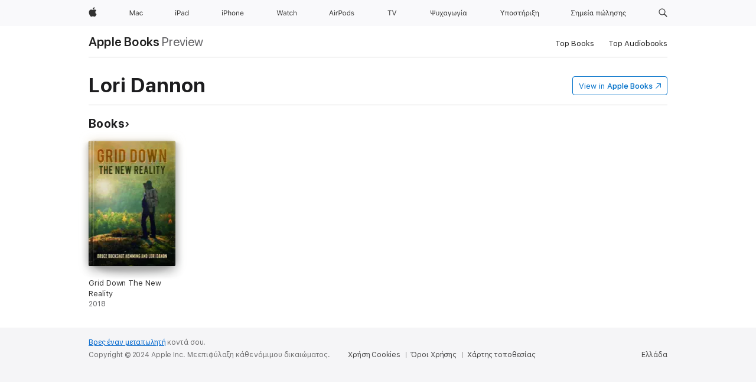

--- FILE ---
content_type: text/html
request_url: https://books.apple.com/gr/author/lori-dannon/id1348506191
body_size: 29178
content:
<!DOCTYPE html><html  dir="ltr" lang="en-GB"><head>
    <meta charset="utf-8">
    <meta http-equiv="X-UA-Compatible" content="IE=edge">
    <meta name="viewport" content="width=device-width, initial-scale=1, viewport-fit=cover">
    <meta name="applicable-device" content="pc,mobile">

    <script id="perfkit">window.initialPageRequestTime = +new Date();</script>
    <link rel="preconnect" href="https://amp-api.books.apple.com" crossorigin="">
<link rel="preconnect" href="https://is1-ssl.mzstatic.com" crossorigin="">
<link rel="preconnect" href="https://is2-ssl.mzstatic.com" crossorigin="">
<link rel="preconnect" href="https://is3-ssl.mzstatic.com" crossorigin="">
<link rel="preconnect" href="https://is4-ssl.mzstatic.com" crossorigin="">
<link rel="preconnect" href="https://is5-ssl.mzstatic.com" crossorigin="">
<link rel="preconnect" href="https://xp.apple.com" crossorigin="">
<link rel="preconnect" href="https://js-cdn.music.apple.com" crossorigin="">
<link rel="preconnect" href="https://www.apple.com" crossorigin="">
    
<meta name="web-experience-app/config/environment" content="%7B%22appVersion%22%3A1%2C%22modulePrefix%22%3A%22web-experience-app%22%2C%22environment%22%3A%22production%22%2C%22rootURL%22%3A%22%2F%22%2C%22locationType%22%3A%22history-hash-router-scroll%22%2C%22historySupportMiddleware%22%3Atrue%2C%22EmberENV%22%3A%7B%22FEATURES%22%3A%7B%7D%2C%22EXTEND_PROTOTYPES%22%3A%7B%22Date%22%3Afalse%7D%2C%22_APPLICATION_TEMPLATE_WRAPPER%22%3Afalse%2C%22_DEFAULT_ASYNC_OBSERVERS%22%3Atrue%2C%22_JQUERY_INTEGRATION%22%3Afalse%2C%22_TEMPLATE_ONLY_GLIMMER_COMPONENTS%22%3Atrue%7D%2C%22APP%22%3A%7B%22PROGRESS_BAR_DELAY%22%3A3000%2C%22CLOCK_INTERVAL%22%3A1000%2C%22LOADING_SPINNER_SPY%22%3Atrue%2C%22BREAKPOINTS%22%3A%7B%22large%22%3A%7B%22min%22%3A1069%2C%22content%22%3A980%7D%2C%22medium%22%3A%7B%22min%22%3A735%2C%22max%22%3A1068%2C%22content%22%3A692%7D%2C%22small%22%3A%7B%22min%22%3A320%2C%22max%22%3A734%2C%22content%22%3A280%7D%7D%2C%22buildVariant%22%3A%22books%22%2C%22name%22%3A%22web-experience-app%22%2C%22version%22%3A%222548.0.0%2B0b472053%22%7D%2C%22MEDIA_API%22%3A%7B%22token%22%3A%22eyJhbGciOiJFUzI1NiIsInR5cCI6IkpXVCIsImtpZCI6IkNOM1dVNkVKTzEifQ.eyJpc3MiOiJOVjBTRVdHRlNSIiwiaWF0IjoxNzY0NzIyNzU2LCJleHAiOjE3NzE5ODAzNTYsInJvb3RfaHR0cHNfb3JpZ2luIjpbImFwcGxlLmNvbSJdfQ.Y-cFl9j5HGWR1S_YFqK_Hy1qwk1hW9aBvWtIfb4iDzMDCQO9JcdexCvQGzSRxWYIEXS3JtD3vpWxYDj3puQYsA%22%7D%2C%22i18n%22%3A%7B%22defaultLocale%22%3A%22en-gb%22%2C%22useDevLoc%22%3Afalse%2C%22pathToLocales%22%3A%22dist%2Flocales%22%7D%2C%22MEDIA_ARTWORK%22%3A%7B%22BREAKPOINTS%22%3A%7B%22large%22%3A%7B%22min%22%3A1069%2C%22content%22%3A980%7D%2C%22medium%22%3A%7B%22min%22%3A735%2C%22max%22%3A1068%2C%22content%22%3A692%7D%2C%22small%22%3A%7B%22min%22%3A320%2C%22max%22%3A734%2C%22content%22%3A280%7D%7D%7D%2C%22API%22%3A%7B%22BookHost%22%3A%22https%3A%2F%2Famp-api.books.apple.com%22%2C%22obcMetadataBaseUrl%22%3A%22%2Fapi%2Fbooks-metadata%22%2C%22globalElementsPath%22%3A%22%2Fglobal-elements%22%7D%2C%22fastboot%22%3A%7B%22hostWhitelist%22%3A%5B%7B%7D%5D%7D%2C%22ember-short-number%22%3A%7B%22locales%22%3A%5B%22ar-dz%22%2C%22ar-bh%22%2C%22ar-eg%22%2C%22ar-iq%22%2C%22ar-jo%22%2C%22ar-kw%22%2C%22ar-lb%22%2C%22ar-ly%22%2C%22ar-ma%22%2C%22ar-om%22%2C%22ar-qa%22%2C%22ar-sa%22%2C%22ar-sd%22%2C%22ar-sy%22%2C%22ar-tn%22%2C%22ar-ae%22%2C%22ar-ye%22%2C%22he-il%22%2C%22iw-il%22%2C%22ca-es%22%2C%22cs-cz%22%2C%22da-dk%22%2C%22de-ch%22%2C%22de-de%22%2C%22el-gr%22%2C%22en-au%22%2C%22en-ca%22%2C%22en-gb%22%2C%22en-us%22%2C%22es-419%22%2C%22es-es%22%2C%22es-mx%22%2C%22es-xl%22%2C%22et-ee%22%2C%22fi-fi%22%2C%22fr-ca%22%2C%22fr-fr%22%2C%22hi-in%22%2C%22hr-hr%22%2C%22hu-hu%22%2C%22id-id%22%2C%22is-is%22%2C%22it-it%22%2C%22iw-il%22%2C%22ja-jp%22%2C%22ko-kr%22%2C%22lt-lt%22%2C%22lv-lv%22%2C%22ms-my%22%2C%22nl-nl%22%2C%22no-no%22%2C%22no-nb%22%2C%22nb-no%22%2C%22pl-pl%22%2C%22pt-br%22%2C%22pt-pt%22%2C%22ro-ro%22%2C%22ru-ru%22%2C%22sk-sk%22%2C%22sv-se%22%2C%22th-th%22%2C%22tr-tr%22%2C%22uk-ua%22%2C%22vi-vi%22%2C%22vi-vn%22%2C%22zh-cn%22%2C%22zh-hans%22%2C%22zh-hans-cn%22%2C%22zh-hant%22%2C%22zh-hant-hk%22%2C%22zh-hant-tw%22%2C%22zh-hk%22%2C%22zh-tw%22%2C%22ar%22%2C%22ca%22%2C%22cs%22%2C%22da%22%2C%22de%22%2C%22el%22%2C%22en%22%2C%22es%22%2C%22fi%22%2C%22fr%22%2C%22he%22%2C%22hi%22%2C%22hr%22%2C%22hu%22%2C%22id%22%2C%22is%22%2C%22it%22%2C%22ja%22%2C%22ko%22%2C%22lt%22%2C%22lv%22%2C%22ms%22%2C%22nb%22%2C%22nl%22%2C%22no%22%2C%22pl%22%2C%22pt%22%2C%22ro%22%2C%22ru%22%2C%22sk%22%2C%22sv%22%2C%22th%22%2C%22tr%22%2C%22uk%22%2C%22vi%22%2C%22zh%22%5D%7D%2C%22ember-cli-mirage%22%3A%7B%22enabled%22%3Afalse%2C%22usingProxy%22%3Afalse%2C%22useDefaultPassthroughs%22%3Atrue%7D%2C%22BREAKPOINTS%22%3A%7B%22large%22%3A%7B%22min%22%3A1069%2C%22content%22%3A980%7D%2C%22medium%22%3A%7B%22min%22%3A735%2C%22max%22%3A1068%2C%22content%22%3A692%7D%2C%22small%22%3A%7B%22min%22%3A320%2C%22max%22%3A734%2C%22content%22%3A280%7D%7D%2C%22METRICS%22%3A%7B%22variant%22%3A%22web%22%2C%22baseFields%22%3A%7B%22appName%22%3A%22web-experience-app%22%2C%22constraintProfiles%22%3A%5B%22AMPWeb%22%5D%7D%2C%22clickstream%22%3A%7B%22enabled%22%3Atrue%2C%22topic%22%3A%5B%22xp_amp_web_exp%22%5D%2C%22autoTrackClicks%22%3Atrue%7D%2C%22performance%22%3A%7B%22enabled%22%3Atrue%2C%22topic%22%3A%22xp_amp_bookstore_perf%22%7D%7D%2C%22MEDIA_SHELF%22%3A%7B%22GRID_CONFIG%22%3A%7B%22books-brick-row%22%3A%7B%22small%22%3A1%2C%22medium%22%3A2%2C%22large%22%3A3%7D%2C%22story%22%3A%7B%22small%22%3A1%2C%22medium%22%3A2%2C%22large%22%3A3%7D%2C%22small-brick%22%3A%7B%22small%22%3A1%2C%22medium%22%3A2%2C%22large%22%3A3%7D%2C%22editorial-lockup-large%22%3A%7B%22small%22%3A1%2C%22medium%22%3A2%2C%22large%22%3A2%7D%2C%22editorial-lockup-medium%22%3A%7B%22small%22%3A1%2C%22medium%22%3A2%2C%22large%22%3A3%7D%2C%22large-brick%22%3A%7B%22small%22%3A1%2C%22medium%22%3A1%2C%22large%22%3A2%7D%2C%22lockup-small%22%3A%7B%22small%22%3A1%2C%22medium%22%3A2%2C%22large%22%3A3%7D%2C%22lockup-large%22%3A%7B%22small%22%3A1%2C%22medium%22%3A3%2C%22large%22%3A4%7D%2C%22posters%22%3A%7B%22small%22%3A1%2C%22medium%22%3A1%2C%22large%22%3A2%7D%2C%22breakout-large%22%3A%7B%22small%22%3A1%2C%22medium%22%3A1%2C%22large%22%3A1%7D%7D%2C%22BREAKPOINTS%22%3A%7B%22large%22%3A%7B%22min%22%3A1069%2C%22content%22%3A980%7D%2C%22medium%22%3A%7B%22min%22%3A735%2C%22max%22%3A1068%2C%22content%22%3A692%7D%2C%22small%22%3A%7B%22min%22%3A320%2C%22max%22%3A734%2C%22content%22%3A280%7D%7D%7D%2C%22SASSKIT_GENERATOR%22%3A%7B%22VIEWPORT_CONFIG%22%3A%7B%22BREAKPOINTS%22%3A%7B%22large%22%3A%7B%22min%22%3A1069%2C%22content%22%3A980%7D%2C%22medium%22%3A%7B%22min%22%3A735%2C%22max%22%3A1068%2C%22content%22%3A692%7D%2C%22small%22%3A%7B%22min%22%3A320%2C%22max%22%3A734%2C%22content%22%3A280%7D%7D%7D%7D%2C%22features%22%3A%7B%22BUILD_VARIANT_APPS%22%3Afalse%2C%22BUILD_VARIANT_BOOKS%22%3Atrue%2C%22BUILD_VARIANT_FITNESS%22%3Afalse%2C%22BUILD_VARIANT_PODCASTS%22%3Afalse%2C%22BUILD_VARIANT_ITUNES%22%3Afalse%2C%22TV%22%3Afalse%2C%22PODCASTS%22%3Afalse%2C%22BOOKS%22%3Atrue%2C%22APPS%22%3Afalse%2C%22ARTISTS%22%3Afalse%2C%22DEEPLINK_ROUTE%22%3Afalse%2C%22EMBER_DATA%22%3Afalse%2C%22CHARTS%22%3Atrue%2C%22FITNESS%22%3Afalse%2C%22SHARE_UI%22%3Atrue%2C%22SEPARATE_RTL_STYLESHEET%22%3Atrue%7D%2C%22%40amp%2Fember-ui-global-elements%22%3A%7B%22useFooterWithoutRefundLink%22%3Atrue%7D%2C%22ember-cli-content-security-policy%22%3A%7B%22policy%22%3A%22upgrade-insecure-requests%20%3B%20default-src%20'none'%3B%20img-src%20'self'%20https%3A%2F%2F*.apple.com%20https%3A%2F%2F*.mzstatic.com%20data%3A%3B%20style-src%20'self'%20https%3A%2F%2F*.apple.com%20'unsafe-inline'%3B%20font-src%20'self'%20https%3A%2F%2F*.apple.com%3B%20media-src%20'self'%20https%3A%2F%2F*.apple.com%20blob%3A%3B%20connect-src%20'self'%20https%3A%2F%2F*.apple.com%20https%3A%2F%2F*.mzstatic.com%3B%20script-src%20'self'%20https%3A%2F%2F*.apple.com%20'unsafe-eval'%20'sha256-4ywTGAe4rEpoHt8XkjbkdOWklMJ%2F1Py%2Fx6b3%2FaGbtSQ%3D'%3B%20frame-src%20'self'%20https%3A%2F%2F*.apple.com%20itmss%3A%20itms-appss%3A%20itms-bookss%3A%20itms-itunesus%3A%20itms-messagess%3A%20itms-podcasts%3A%20itms-watchs%3A%20macappstores%3A%20musics%3A%20apple-musics%3A%20podcasts%3A%20videos%3A%3B%22%2C%22reportOnly%22%3Afalse%7D%2C%22exportApplicationGlobal%22%3Afalse%7D">
<!-- EMBER_CLI_FASTBOOT_TITLE --><link rel="stylesheet preload" name="fonts" href="//www.apple.com/wss/fonts?families=SF+Pro,v2|SF+Pro+Icons,v1|SF+Pro+Rounded,v1|New+York+Small,v1|New+York+Medium,v1" as="style"><link rel="stylesheet" type="text/css" href="https://www.apple.com/api-www/global-elements/global-header/v1/assets/globalheader.css" data-global-elements-nav-styles>
<link rel="stylesheet" type="text/css" href="/global-elements/2426.0.0/el_GR/ac-global-footer.ec11165b7046eeda9654515512b0e174.css" data-global-elements-footer-styles>
<meta name="ac-gn-search-suggestions-enabled" content="false"/>
<meta name="globalnav-search-suggestions-enabled" content="false"/>
    <title>
      ‎Lori Dannon on Apple Books
    </title>
      <meta name="keywords" content="download, Lori Dannon, books on iphone, ipad, Mac, Apple Books">

      <meta name="description" content="Preview and download books by Lori Dannon, including Grid Down The New Reality.">

<!---->
      <link rel="canonical" href="https://books.apple.com/gr/author/lori-dannon/id1348506191">

      <link rel="icon" sizes="48x48" href="https://books.apple.com/assets/images/favicon/favicon-books-48-a8eb8171a8d912ed29d99e7a134953d3.png" type="image/png">

<!---->
<!---->
      <meta name="apple:content_id" content="1348506191">

<!---->
      <script name="schema:person" type="application/ld+json">
        {"@context":"http://schema.org","@type":"Person","name":"Lori Dannon","jobTitle":{"@type":"definedTerm","name":"Author","@id":"https://www.wikidata.org/wiki/Q482980"},"hasOfferCatalog":{"itemListElement":[{"@type":"Book","name":"Grid Down The New Reality"}]}}
      </script>

        <meta property="al:ios:app_store_id" content="364709193">
        <meta property="al:ios:app_name" content="Apple Books">

        <meta property="og:title" content="‎Lori Dannon">
        <meta property="og:description" content="‎Preview and download books by Lori Dannon, including Grid Down The New Reality.">
        <meta property="og:site_name" content="Apple Books">
        <meta property="og:url" content="https://books.apple.com/gr/author/lori-dannon/id1348506191">
        <meta property="og:locale" content="en_GB">

        <meta name="twitter:title" content="‎Lori Dannon">
        <meta name="twitter:description" content="‎Preview and download books by Lori Dannon, including Grid Down The New Reality.">
        <meta name="twitter:site" content="@AppleBooks">
        <meta name="twitter:card" content="summary">

<!---->
    <meta name="version" content="2548.0.0">
    <!-- @@HEAD@@ -->
    <script src="https://js-cdn.music.apple.com/musickit/v2/amp/musickit.js?t=1764722790239"></script>

    <link integrity="" rel="stylesheet" href="/assets/web-experience-app-real-f1ca40148188f63f7dd2cd7d4d6d7e05.css" data-rtl="/assets/web-experience-rtl-app-dc89d135bf4a79beed79bacafc906bdf.css">

    
  </head>
  <body class="no-js no-touch globalnav-scrim">
    <script type="x/boundary" id="fastboot-body-start"></script><div id="globalheader"><aside id="globalmessage-segment" lang="el-GR" dir="ltr" class="globalmessage-segment"><ul data-strings="{}" class="globalmessage-segment-content"></ul></aside><nav id="globalnav" lang="el-GR" dir="ltr" aria-label="&#x3A0;&#x3B1;&#x3B3;&#x3BA;&#x3CC;&#x3C3;&#x3BC;&#x3B9;&#x3BF;" data-analytics-element-engagement-start="globalnav:onFlyoutOpen" data-analytics-element-engagement-end="globalnav:onFlyoutClose" data-analytics-activitymap-region-id="global nav" data-analytics-region="global nav" class="globalnav no-js   "><div class="globalnav-content"><div class="globalnav-item globalnav-menuback"><button aria-label="&#x39A;&#x3CD;&#x3C1;&#x3B9;&#x3BF; &#x3BC;&#x3B5;&#x3BD;&#x3BF;&#x3CD;" class="globalnav-menuback-button"><span class="globalnav-chevron-icon"><svg height="48" viewbox="0 0 9 48" width="9" xmlns="http://www.w3.org/2000/svg"><path d="m1.5618 24.0621 6.5581-6.4238c.2368-.2319.2407-.6118.0088-.8486-.2324-.2373-.6123-.2407-.8486-.0088l-7 6.8569c-.1157.1138-.1807.2695-.1802.4316.001.1621.0674.3174.1846.4297l7 6.7241c.1162.1118.2661.1675.4155.1675.1577 0 .3149-.062.4326-.1846.2295-.2388.2222-.6187-.0171-.8481z"/></svg></span></button></div><ul id="globalnav-list" class="globalnav-list"><li data-analytics-element-engagement="globalnav hover - apple" class="
				globalnav-item
				globalnav-item-apple
				
				
			"><a href="https://www.apple.com/gr/" data-globalnav-item-name="apple" data-analytics-title="apple home" aria-label="Apple" class="globalnav-link globalnav-link-apple"><span class="globalnav-image-regular globalnav-link-image"><svg height="44" viewbox="0 0 14 44" width="14" xmlns="http://www.w3.org/2000/svg"><path d="m13.0729 17.6825a3.61 3.61 0 0 0 -1.7248 3.0365 3.5132 3.5132 0 0 0 2.1379 3.2223 8.394 8.394 0 0 1 -1.0948 2.2618c-.6816.9812-1.3943 1.9623-2.4787 1.9623s-1.3633-.63-2.613-.63c-1.2187 0-1.6525.6507-2.644.6507s-1.6834-.9089-2.4787-2.0243a9.7842 9.7842 0 0 1 -1.6628-5.2776c0-3.0984 2.014-4.7405 3.9969-4.7405 1.0535 0 1.9314.6919 2.5924.6919.63 0 1.6112-.7333 2.8092-.7333a3.7579 3.7579 0 0 1 3.1604 1.5802zm-3.7284-2.8918a3.5615 3.5615 0 0 0 .8469-2.22 1.5353 1.5353 0 0 0 -.031-.32 3.5686 3.5686 0 0 0 -2.3445 1.2084 3.4629 3.4629 0 0 0 -.8779 2.1585 1.419 1.419 0 0 0 .031.2892 1.19 1.19 0 0 0 .2169.0207 3.0935 3.0935 0 0 0 2.1586-1.1368z"/></svg></span><span class="globalnav-image-compact globalnav-link-image"><svg height="48" viewbox="0 0 17 48" width="17" xmlns="http://www.w3.org/2000/svg"><path d="m15.5752 19.0792a4.2055 4.2055 0 0 0 -2.01 3.5376 4.0931 4.0931 0 0 0 2.4908 3.7542 9.7779 9.7779 0 0 1 -1.2755 2.6351c-.7941 1.1431-1.6244 2.2862-2.8878 2.2862s-1.5883-.734-3.0443-.734c-1.42 0-1.9252.7581-3.08.7581s-1.9611-1.0589-2.8876-2.3584a11.3987 11.3987 0 0 1 -1.9373-6.1487c0-3.61 2.3464-5.523 4.6566-5.523 1.2274 0 2.25.8062 3.02.8062.734 0 1.8771-.8543 3.2729-.8543a4.3778 4.3778 0 0 1 3.6822 1.841zm-6.8586-2.0456a1.3865 1.3865 0 0 1 -.2527-.024 1.6557 1.6557 0 0 1 -.0361-.337 4.0341 4.0341 0 0 1 1.0228-2.5148 4.1571 4.1571 0 0 1 2.7314-1.4078 1.7815 1.7815 0 0 1 .0361.373 4.1487 4.1487 0 0 1 -.9867 2.587 3.6039 3.6039 0 0 1 -2.5148 1.3236z"/></svg></span><span class="globalnav-link-text">Apple</span></a></li><li data-topnav-flyout-item="menu" data-topnav-flyout-label="Menu" role="none" class="globalnav-item globalnav-menu"><div data-topnav-flyout="menu" class="globalnav-flyout"><div class="globalnav-menu-list"><div data-analytics-element-engagement="globalnav hover - mac" class="
				globalnav-item
				globalnav-item-mac
				globalnav-item-menu
				
			"><ul role="none" class="globalnav-submenu-trigger-group"><li class="globalnav-submenu-trigger-item"><a href="https://www.apple.com/gr/mac/" data-globalnav-item-name="mac" data-topnav-flyout-trigger-compact data-analytics-title="mac" data-analytics-element-engagement="hover - mac" aria-label="Mac" class="globalnav-link globalnav-submenu-trigger-link globalnav-link-mac"><span class="globalnav-link-text-container"><span class="globalnav-image-regular globalnav-link-image"><svg height="44" viewbox="0 0 23 44" width="23" xmlns="http://www.w3.org/2000/svg"><path d="m8.1558 25.9987v-6.457h-.0703l-2.666 6.457h-.8907l-2.666-6.457h-.0703v6.457h-.9844v-8.4551h1.2246l2.8945 7.0547h.0938l2.8945-7.0547h1.2246v8.4551zm2.5166-1.7696c0-1.1309.832-1.7812 2.3027-1.8691l1.8223-.1113v-.5742c0-.7793-.4863-1.207-1.4297-1.207-.7559 0-1.2832.2871-1.4238.7852h-1.0195c.1348-1.0137 1.1309-1.6816 2.4785-1.6816 1.541 0 2.4023.791 2.4023 2.1035v4.3242h-.9609v-.9318h-.0938c-.4102.6738-1.1016 1.043-1.9453 1.043-1.2246 0-2.1328-.7266-2.1328-1.8809zm4.125-.5859v-.5801l-1.6992.1113c-.9609.0645-1.3828.3984-1.3828 1.0312 0 .6445.5449 1.0195 1.2773 1.0195 1.0371.0001 1.8047-.6796 1.8047-1.5819zm6.958-2.0273c-.1641-.627-.7207-1.1367-1.6289-1.1367-1.1367 0-1.8516.9082-1.8516 2.3379 0 1.459.7266 2.3848 1.8516 2.3848.8496 0 1.4414-.3926 1.6289-1.1074h1.0195c-.1816 1.1602-1.125 2.0156-2.6426 2.0156-1.7695 0-2.9004-1.2832-2.9004-3.293 0-1.9688 1.125-3.2461 2.8945-3.2461 1.5352 0 2.4727.9199 2.6484 2.0449z"/></svg></span><span class="globalnav-link-text">Mac</span></span></a></li></ul></div><div data-analytics-element-engagement="globalnav hover - ipad" class="
				globalnav-item
				globalnav-item-ipad
				globalnav-item-menu
				
			"><ul role="none" class="globalnav-submenu-trigger-group"><li class="globalnav-submenu-trigger-item"><a href="https://www.apple.com/gr/ipad/" data-globalnav-item-name="ipad" data-topnav-flyout-trigger-compact data-analytics-title="ipad" data-analytics-element-engagement="hover - ipad" aria-label="iPad" class="globalnav-link globalnav-submenu-trigger-link globalnav-link-ipad"><span class="globalnav-link-text-container"><span class="globalnav-image-regular globalnav-link-image"><svg height="44" viewbox="0 0 24 44" width="24" xmlns="http://www.w3.org/2000/svg"><path d="m14.9575 23.7002c0 .902-.768 1.582-1.805 1.582-.732 0-1.277-.375-1.277-1.02 0-.632.422-.966 1.383-1.031l1.699-.111zm-1.395-4.072c-1.347 0-2.343.668-2.478 1.681h1.019c.141-.498.668-.785 1.424-.785.944 0 1.43.428 1.43 1.207v.574l-1.822.112c-1.471.088-2.303.738-2.303 1.869 0 1.154.908 1.881 2.133 1.881.844 0 1.535-.369 1.945-1.043h.094v.931h.961v-4.324c0-1.312-.862-2.103-2.403-2.103zm6.769 5.575c-1.155 0-1.846-.885-1.846-2.361 0-1.471.697-2.362 1.846-2.362 1.142 0 1.857.914 1.857 2.362 0 1.459-.709 2.361-1.857 2.361zm1.834-8.027v3.503h-.088c-.358-.691-1.102-1.107-1.981-1.107-1.605 0-2.654 1.289-2.654 3.27 0 1.986 1.037 3.269 2.654 3.269.873 0 1.623-.416 2.022-1.119h.093v1.008h.961v-8.824zm-15.394 4.869h-1.863v-3.563h1.863c1.225 0 1.899.639 1.899 1.799 0 1.119-.697 1.764-1.899 1.764zm.276-4.5h-3.194v8.455h1.055v-3.018h2.127c1.588 0 2.719-1.119 2.719-2.701 0-1.611-1.108-2.736-2.707-2.736zm-6.064 8.454h1.008v-6.316h-1.008zm-.199-8.237c0-.387.316-.704.703-.704s.703.317.703.704c0 .386-.316.703-.703.703s-.703-.317-.703-.703z"/></svg></span><span class="globalnav-link-text">iPad</span></span></a></li></ul></div><div data-analytics-element-engagement="globalnav hover - iphone" class="
				globalnav-item
				globalnav-item-iphone
				globalnav-item-menu
				
			"><ul role="none" class="globalnav-submenu-trigger-group"><li class="globalnav-submenu-trigger-item"><a href="https://www.apple.com/gr/iphone/" data-globalnav-item-name="iphone" data-topnav-flyout-trigger-compact data-analytics-title="iphone" data-analytics-element-engagement="hover - iphone" aria-label="iPhone" class="globalnav-link globalnav-submenu-trigger-link globalnav-link-iphone"><span class="globalnav-link-text-container"><span class="globalnav-image-regular globalnav-link-image"><svg height="44" viewbox="0 0 38 44" width="38" xmlns="http://www.w3.org/2000/svg"><path d="m32.7129 22.3203h3.48c-.023-1.119-.691-1.857-1.693-1.857-1.008 0-1.711.738-1.787 1.857zm4.459 2.045c-.293 1.078-1.277 1.746-2.66 1.746-1.752 0-2.848-1.266-2.848-3.264 0-1.986 1.113-3.275 2.848-3.275 1.705 0 2.742 1.213 2.742 3.176v.386h-4.541v.047c.053 1.248.75 2.039 1.822 2.039.815 0 1.366-.298 1.629-.855zm-12.282-4.682h.961v.996h.094c.316-.697.932-1.107 1.898-1.107 1.418 0 2.209.838 2.209 2.338v4.09h-1.007v-3.844c0-1.137-.481-1.676-1.489-1.676s-1.658.674-1.658 1.781v3.739h-1.008zm-2.499 3.158c0-1.5-.674-2.361-1.869-2.361-1.196 0-1.87.861-1.87 2.361 0 1.495.674 2.362 1.87 2.362 1.195 0 1.869-.867 1.869-2.362zm-4.782 0c0-2.033 1.114-3.269 2.913-3.269 1.798 0 2.912 1.236 2.912 3.269 0 2.028-1.114 3.27-2.912 3.27-1.799 0-2.913-1.242-2.913-3.27zm-6.636-5.666h1.008v3.504h.093c.317-.697.979-1.107 1.946-1.107 1.336 0 2.179.855 2.179 2.338v4.09h-1.007v-3.844c0-1.119-.504-1.676-1.459-1.676-1.131 0-1.752.715-1.752 1.781v3.739h-1.008zm-6.015 4.87h1.863c1.202 0 1.899-.645 1.899-1.764 0-1.16-.674-1.799-1.899-1.799h-1.863zm2.139-4.5c1.599 0 2.707 1.125 2.707 2.736 0 1.582-1.131 2.701-2.719 2.701h-2.127v3.018h-1.055v-8.455zm-6.114 8.454h1.008v-6.316h-1.008zm-.2-8.238c0-.386.317-.703.703-.703.387 0 .704.317.704.703 0 .387-.317.704-.704.704-.386 0-.703-.317-.703-.704z"/></svg></span><span class="globalnav-link-text">iPhone</span></span></a></li></ul></div><div data-analytics-element-engagement="globalnav hover - watch" class="
				globalnav-item
				globalnav-item-watch
				globalnav-item-menu
				
			"><ul role="none" class="globalnav-submenu-trigger-group"><li class="globalnav-submenu-trigger-item"><a href="https://www.apple.com/gr/watch/" data-globalnav-item-name="watch" data-topnav-flyout-trigger-compact data-analytics-title="watch" data-analytics-element-engagement="hover - watch" aria-label="Watch" class="globalnav-link globalnav-submenu-trigger-link globalnav-link-watch"><span class="globalnav-link-text-container"><span class="globalnav-image-regular globalnav-link-image"><svg height="44" viewbox="0 0 35 44" width="35" xmlns="http://www.w3.org/2000/svg"><path d="m28.9819 17.1758h1.008v3.504h.094c.316-.697.978-1.108 1.945-1.108 1.336 0 2.18.856 2.18 2.338v4.09h-1.008v-3.844c0-1.119-.504-1.675-1.459-1.675-1.131 0-1.752.715-1.752 1.781v3.738h-1.008zm-2.42 4.441c-.164-.627-.721-1.136-1.629-1.136-1.137 0-1.852.908-1.852 2.338 0 1.459.727 2.384 1.852 2.384.849 0 1.441-.392 1.629-1.107h1.019c-.182 1.16-1.125 2.016-2.642 2.016-1.77 0-2.901-1.284-2.901-3.293 0-1.969 1.125-3.247 2.895-3.247 1.535 0 2.472.92 2.648 2.045zm-6.533-3.568v1.635h1.407v.844h-1.407v3.574c0 .744.282 1.06.938 1.06.182 0 .281-.006.469-.023v.85c-.2.035-.393.058-.592.058-1.301 0-1.822-.48-1.822-1.687v-3.832h-1.02v-.844h1.02v-1.635zm-4.2 5.596v-.58l-1.699.111c-.961.064-1.383.398-1.383 1.031 0 .645.545 1.02 1.277 1.02 1.038 0 1.805-.68 1.805-1.582zm-4.125.586c0-1.131.832-1.782 2.303-1.869l1.822-.112v-.574c0-.779-.486-1.207-1.43-1.207-.755 0-1.283.287-1.423.785h-1.02c.135-1.014 1.131-1.682 2.479-1.682 1.541 0 2.402.792 2.402 2.104v4.324h-.961v-.931h-.094c-.41.673-1.101 1.043-1.945 1.043-1.225 0-2.133-.727-2.133-1.881zm-7.684 1.769h-.996l-2.303-8.455h1.101l1.682 6.873h.07l1.893-6.873h1.066l1.893 6.873h.07l1.682-6.873h1.101l-2.302 8.455h-.996l-1.946-6.674h-.07z"/></svg></span><span class="globalnav-link-text">Watch</span></span></a></li></ul></div><div data-analytics-element-engagement="globalnav hover - airpods" class="
				globalnav-item
				globalnav-item-airpods
				globalnav-item-menu
				
			"><ul role="none" class="globalnav-submenu-trigger-group"><li class="globalnav-submenu-trigger-item"><a href="https://www.apple.com/gr/airpods/" data-globalnav-item-name="airpods" data-topnav-flyout-trigger-compact data-analytics-title="airpods" data-analytics-element-engagement="hover - airpods" aria-label="AirPods" class="globalnav-link globalnav-submenu-trigger-link globalnav-link-airpods"><span class="globalnav-link-text-container"><span class="globalnav-image-regular globalnav-link-image"><svg height="44" viewbox="0 0 43 44" width="43" xmlns="http://www.w3.org/2000/svg"><path d="m11.7153 19.6836h.961v.937h.094c.187-.615.914-1.048 1.752-1.048.164 0 .375.011.504.029v1.008c-.082-.024-.446-.059-.645-.059-.961 0-1.658.645-1.658 1.535v3.914h-1.008zm28.135-.111c1.324 0 2.244.656 2.379 1.693h-.996c-.135-.504-.627-.838-1.389-.838-.75 0-1.336.381-1.336.943 0 .434.352.704 1.096.885l.973.235c1.189.287 1.763.802 1.763 1.711 0 1.13-1.095 1.91-2.531 1.91-1.406 0-2.373-.674-2.484-1.723h1.037c.17.533.674.873 1.482.873.85 0 1.459-.404 1.459-.984 0-.434-.328-.727-1.002-.891l-1.084-.264c-1.183-.287-1.722-.796-1.722-1.71 0-1.049 1.013-1.84 2.355-1.84zm-6.665 5.631c-1.155 0-1.846-.885-1.846-2.362 0-1.471.697-2.361 1.846-2.361 1.142 0 1.857.914 1.857 2.361 0 1.459-.709 2.362-1.857 2.362zm1.834-8.028v3.504h-.088c-.358-.691-1.102-1.107-1.981-1.107-1.605 0-2.654 1.289-2.654 3.269 0 1.987 1.037 3.27 2.654 3.27.873 0 1.623-.416 2.022-1.119h.094v1.007h.961v-8.824zm-9.001 8.028c-1.195 0-1.869-.868-1.869-2.362 0-1.5.674-2.361 1.869-2.361 1.196 0 1.869.861 1.869 2.361 0 1.494-.673 2.362-1.869 2.362zm0-5.631c-1.799 0-2.912 1.236-2.912 3.269 0 2.028 1.113 3.27 2.912 3.27s2.912-1.242 2.912-3.27c0-2.033-1.113-3.269-2.912-3.269zm-17.071 6.427h1.008v-6.316h-1.008zm-.199-8.238c0-.387.317-.703.703-.703.387 0 .703.316.703.703s-.316.703-.703.703c-.386 0-.703-.316-.703-.703zm-6.137 4.922 1.324-3.773h.093l1.325 3.773zm1.892-5.139h-1.043l-3.117 8.455h1.107l.85-2.42h3.363l.85 2.42h1.107zm14.868 4.5h-1.864v-3.562h1.864c1.224 0 1.898.639 1.898 1.799 0 1.119-.697 1.763-1.898 1.763zm.275-4.5h-3.193v8.455h1.054v-3.017h2.127c1.588 0 2.719-1.119 2.719-2.701 0-1.612-1.107-2.737-2.707-2.737z"/></svg></span><span class="globalnav-link-text">AirPods</span></span></a></li></ul></div><div data-analytics-element-engagement="globalnav hover - tv-home" class="
				globalnav-item
				globalnav-item-tv-home
				globalnav-item-menu
				
			"><ul role="none" class="globalnav-submenu-trigger-group"><li class="globalnav-submenu-trigger-item"><a href="https://www.apple.com/gr/tv/" data-globalnav-item-name="tv-home" data-topnav-flyout-trigger-compact data-analytics-title="tv &amp; home" data-analytics-element-engagement="hover - tv &amp; home" aria-label="TV" class="globalnav-link globalnav-submenu-trigger-link globalnav-link-tv-home"><span class="globalnav-link-text-container"><span class="globalnav-image-regular globalnav-link-image"><svg height="44" viewbox="0 0 18 44" width="18" xmlns="http://www.w3.org/2000/svg"><path d="m4.2754 26v-7.5059h-2.7246v-.9492h6.5039v.9492h-2.7246v7.5059zm7.7314 0-3.1172-8.4551h1.1074l2.4844 7.0898h.0938l2.4844-7.0898h1.1074l-3.1172 8.4551z"/></svg></span><span class="globalnav-link-text">TV</span></span></a></li></ul></div><div data-analytics-element-engagement="globalnav hover - entertainment" class="
				globalnav-item
				globalnav-item-entertainment
				globalnav-item-menu
				
			"><ul role="none" class="globalnav-submenu-trigger-group"><li class="globalnav-submenu-trigger-item"><a href="https://www.apple.com/gr/entertainment/" data-globalnav-item-name="entertainment" data-topnav-flyout-trigger-compact data-analytics-title="entertainment" data-analytics-element-engagement="hover - entertainment" aria-label="&#x3A8;&#x3C5;&#x3C7;&#x3B1;&#x3B3;&#x3C9;&#x3B3;&#x3AF;&#x3B1;" class="globalnav-link globalnav-submenu-trigger-link globalnav-link-entertainment"><span class="globalnav-link-text-container"><span class="globalnav-image-regular globalnav-link-image"><svg height="44" viewbox="0 0 63 44" width="63" xmlns="http://www.w3.org/2000/svg"><path d="m4.3828 24.0137c-2.0332-.0059-3.3926-1.3125-3.3926-3.2754v-3.1934h1.0547v3.1582c0 1.4648.8379 2.3027 2.3379 2.3379v-5.4961h1.0547v5.4961c1.5-.0352 2.3379-.873 2.3379-2.3379v-3.1582h1.0547v3.1934c0 1.9629-1.3594 3.2754-3.3926 3.2754v1.9863h-1.0547zm6.1846-.4453v-3.8848h1.0195v3.832c0 1.1426.5332 1.6992 1.4473 1.6992.9434 0 1.582-.8262 1.582-2.332v-.0117c0-1.4121-.1113-2.0156-.5977-3.1875h1.043c.3574.7324.5977 1.9512.5977 3.0469v.0117c0 2.1387-.9375 3.375-2.5957 3.375-1.5 0-2.4961-.832-2.4961-2.5488zm9.9521 3.5801-1.1191-2.2324h-.0938l-1.623 3.1934h-1.0723l2.3027-4.2129-1.3535-2.7305c-.2402-.4863-.4805-.6387-.8789-.6387-.0586 0-.1465.0059-.2344.0234v-.8672c.1465-.041.2578-.0586.4688-.0586.7441 0 1.0664.2871 1.5059 1.1719l1.0547 2.1328h.0938l1.6406-3.2461h1.0723l-2.3145 4.2715 1.3418 2.6836c.2344.4629.4629.627.8848.627.0469 0 .123-.0059.2227-.0234v.8672c-.1465.041-.2578.0586-.4688.0586-.668 0-1.043-.2461-1.4297-1.0195zm2.5879-4.3008v-.0117c0-1.9863 1.0547-3.2695 2.6309-3.2695.8379 0 1.5293.3867 1.8984 1.0898h.0938v-.9727h1.0195v4.7402c0 .5801.1641.75.5273.75.0996 0 .1875-.0059.2871-.0234v.8496c-.1465.041-.293.0586-.5098.0586-.7441 0-1.2246-.3691-1.3008-1.1133l-.0059-.0586h-.0938c-.3398.8086-.9902 1.2305-1.916 1.2305-1.582 0-2.6309-1.2773-2.6309-3.2695zm4.623.0059v-.0117c0-1.4121-.6914-2.373-1.7812-2.373-1.1074 0-1.7988.8906-1.7988 2.373v.0117c0 1.4414.6562 2.3613 1.6641 2.3613 1.1777 0 1.916-.9375 1.916-2.3613zm4.626 3.2695-2.0801-6.4395h1.0781l1.6055 5.3965h.0938c1.1367-1.5879 1.5996-2.9414 1.5996-4.2363 0-.4863-.0293-.8086-.1055-1.1602h1.0078c.0645.3281.1113.8086.1113 1.1602 0 1.5117-.6738 3.1992-2.291 5.3203v1.8867h-1.0195zm4.6025-3.082v-.0059c0-1.2715.3984-2.5664 1.0371-3.3516h1.1016c-.6914.9316-1.0957 2.0566-1.0957 3.3398v.0059c0 1.459.4102 2.1855 1.1895 2.1855.6562 0 1.1426-.6504 1.1426-1.6758v-2.0449h1.0195v2.0449c0 1.0195.4863 1.6758 1.1309 1.6758.7852 0 1.2012-.7207 1.2012-2.1855v-.0059c0-1.2832-.4043-2.4082-1.0957-3.3398h1.1016c.6387.7852 1.0371 2.0801 1.0371 3.3516v.0059c0 1.9746-.7969 3.0762-2.1504 3.0762-.75 0-1.3418-.416-1.6875-1.3008h-.0938c-.3457.8848-.9316 1.3008-1.6875 1.3008-1.3418 0-2.1504-1.1016-2.1504-3.0762zm10.8428 3.082-2.0801-6.4395h1.0781l1.6055 5.3965h.0938c1.1367-1.5879 1.5996-2.9414 1.5996-4.2363 0-.4863-.0293-.8086-.1055-1.1602h1.0078c.0645.3281.1113.8086.1113 1.1602 0 1.5117-.6738 3.1992-2.291 5.3203v1.8867h-1.0195zm4.8604-1.7637v-4.6758h1.0195v4.4297c0 .7266.2461 1.043.9141 1.043.0703 0 .1816-.0059.3633-.0234v.8672c-.1934.041-.3984.0586-.5508.0586-1.2773 0-1.7461-.5332-1.7461-1.6992zm.1055-5.5547.5156-1.9922h1.1309l-.791 1.9922zm2.9971 4.043v-.0117c0-1.9863 1.0547-3.2695 2.6309-3.2695.8379 0 1.5293.3867 1.8984 1.0898h.0938v-.9727h1.0195v4.7402c0 .5801.1641.75.5273.75.0996 0 .1875-.0059.2871-.0234v.8496c-.1465.041-.293.0586-.5098.0586-.7441 0-1.2246-.3691-1.3008-1.1133l-.0059-.0586h-.0938c-.3398.8086-.9902 1.2305-1.916 1.2305-1.582 0-2.6309-1.2773-2.6309-3.2695zm4.623.0059v-.0117c0-1.4121-.6914-2.373-1.7812-2.373-1.1074 0-1.7988.8906-1.7988 2.373v.0117c0 1.4414.6562 2.3613 1.6641 2.3613 1.1777 0 1.916-.9375 1.916-2.3613z"/></svg></span><span class="globalnav-link-text">&#x3A8;&#x3C5;&#x3C7;&#x3B1;&#x3B3;&#x3C9;&#x3B3;&#x3AF;&#x3B1;</span></span></a></li></ul></div><div data-analytics-element-engagement="globalnav hover - support" class="
				globalnav-item
				globalnav-item-support
				globalnav-item-menu
				
			"><ul role="none" class="globalnav-submenu-trigger-group"><li class="globalnav-submenu-trigger-item"><a href="https://support.apple.com/el-gr/?cid=gn-ols-home-hp-tab" data-globalnav-item-name="support" data-topnav-flyout-trigger-compact data-analytics-title="support" data-analytics-element-engagement="hover - support" data-analytics-exit-link="true" aria-label="&#x3A5;&#x3C0;&#x3BF;&#x3C3;&#x3C4;&#x3AE;&#x3C1;&#x3B9;&#x3BE;&#x3B7;" class="globalnav-link globalnav-submenu-trigger-link globalnav-link-support"><span class="globalnav-link-text-container"><span class="globalnav-image-regular globalnav-link-image"><svg height="44" viewbox="0 0 67 44" width="67" xmlns="http://www.w3.org/2000/svg"><path d="m3.97 25.9948v-3.6387l-3-4.8164h1.2012l2.2793 3.7559h.0938l2.2793-3.7559h1.2012l-3 4.8164v3.6387zm6.085-5.4141h-1.3301v-.9023h7.002v.9023h-1.2305v3.8379c0 .5859.1758.75.6738.75.1172 0 .2109-.0117.2871-.0234v.8496c-.1348.0352-.3047.0586-.5391.0586-1.0254 0-1.4004-.5156-1.4004-1.6289v-3.8438h-2.4844v5.4141h-.9784zm6.7587 2.2559c0-2.0508 1.1426-3.2695 2.8242-3.2695s2.8242 1.2188 2.8242 3.2695c0 2.0273-1.125 3.2695-2.8242 3.2695s-2.8242-1.2422-2.8242-3.2695zm4.6055 0c0-1.5-.6973-2.3613-1.7812-2.3613s-1.7812.8613-1.7812 2.3613c0 1.4883.6855 2.3613 1.7812 2.3613s1.7812-.8731 1.7812-2.3613zm2.0718.0293c0-1.9512 1.2188-3.1875 3.1406-3.1875h3.3105v.9023h-1.7637v.0938c.5801.4395.9316 1.2656.9316 2.1797 0 1.957-1.166 3.252-2.8066 3.252-1.6815-.0001-2.8124-1.2657-2.8124-3.2403zm4.6348.0058c0-1.4297-.8203-2.2852-1.7578-2.2852-1.0898 0-1.834.8906-1.834 2.2852 0 1.4707.7148 2.3262 1.7695 2.3262 1.0957 0 1.8223-.8789 1.8223-2.3262zm4.6318 1.4766v-3.7676h-2.0098v-.9023h5.1855v.9023h-2.168v3.5156c0 .7441.2695 1.0605.9609 1.0605.1465 0 .2695-.0059.4453-.0234v.8496c-.1875.0352-.3633.0586-.5684.0586-1.3416 0-1.8455-.4804-1.8455-1.6933zm9.0967 3.7558v-5.9531c0-1.1426-.498-1.6758-1.4531-1.6758-1.0254 0-1.6348.7031-1.6348 1.7812v3.7383h-1.0078v-4.7402c0-.5801-.1699-.75-.5859-.75-.0996 0-.1875.0059-.2871.0234v-.8496c.1465-.041.3223-.0586.5391-.0586.6973 0 1.166.3223 1.2715.9492l.0176.1055h.0938c.3105-.6797 1.002-1.1074 1.8809-1.1074 1.377 0 2.1738.8379 2.1738 2.3379v6.1992zm-1.8985-9.3046.5156-1.9922h1.1309l-.791 1.9922zm4.5674 4.0136c0-2.0508 1.1074-3.2461 2.8184-3.2461 1.7578 0 2.8535 1.2422 2.8535 3.1816 0 2.0742-1.0605 3.3574-2.666 3.3574-.8145 0-1.5586-.3926-1.9043-1.0605h-.0938v3.0586h-1.0078zm4.6289-.0761c0-1.4414-.6973-2.2617-1.8105-2.2617s-1.8398.9141-1.8398 2.4551c0 1.3477.7734 2.2676 1.7988 2.2676 1.1425-.0001 1.8515-.8907 1.8515-2.461zm3.4546-3.0586v4.418c0 .7266.2578 1.0605.9258 1.0605.0703 0 .1816-.0059.3633-.0234v.8496c-.1934.041-.3984.0586-.5508.0586-1.2773 0-1.7461-.5332-1.7461-1.6992v-4.6641zm5.4697 8.1855c.3047-.5215.4102-.8027.4102-1.1367 0-.5039-.1641-.7148-1.3477-1.0957-1.8223-.5859-2.4961-1.2598-2.4961-2.291 0-.9492.5977-1.6348 1.6875-1.9395v-.0879c-.9258-.3633-1.3184-.8613-1.3184-1.6758 0-.7148.5273-1.3184 1.2949-1.4766v-.0879h-1.2715v-.9023h4.2832v.8027l-.6035.0645c-1.9922.2109-2.7422.7324-2.7422 1.6172 0 .7676.6035 1.1777 2.127 1.1777h.791v.9023h-.8086c-1.5527 0-2.4023.5859-2.4023 1.4707 0 .6914.3574 1.0488 1.9629 1.5586 1.4414.4629 1.8281.9492 1.8281 1.7812 0 .5332-.1289.8848-.5684 1.5645zm6.9581.2402v-5.9531c0-1.1426-.498-1.6758-1.4531-1.6758-1.0254 0-1.6348.7031-1.6348 1.7812v3.7383h-1.0078v-4.7402c0-.5801-.1699-.75-.5859-.75-.0996 0-.1875.0059-.2871.0234v-.8496c.1465-.041.3223-.0586.5391-.0586.6973 0 1.166.3223 1.2715.9492l.0176.1055h.0938c.3105-.6797 1.002-1.1074 1.8809-1.1074 1.377 0 2.1738.8379 2.1738 2.3379v6.1992z"/></svg></span><span class="globalnav-link-text">&#x3A5;&#x3C0;&#x3BF;&#x3C3;&#x3C4;&#x3AE;&#x3C1;&#x3B9;&#x3BE;&#x3B7;</span></span></a></li></ul></div><div data-analytics-element-engagement="globalnav hover - where-to-buy" class="
				globalnav-item
				globalnav-item-where-to-buy
				globalnav-item-menu
				
			"><ul role="none" class="globalnav-submenu-trigger-group"><li class="globalnav-submenu-trigger-item"><a href="https://www.apple.com/gr/buy/" data-globalnav-item-name="where-to-buy" data-topnav-flyout-trigger-compact data-analytics-title="where to buy" data-analytics-element-engagement="hover - where to buy" aria-label="&#x3A3;&#x3B7;&#x3BC;&#x3B5;&#x3AF;&#x3B1; &#x3C0;&#x3CE;&#x3BB;&#x3B7;&#x3C3;&#x3B7;&#x3C2;" class="globalnav-link globalnav-submenu-trigger-link globalnav-link-where-to-buy"><span class="globalnav-link-text-container"><span class="globalnav-image-regular globalnav-link-image"><svg height="44" viewbox="0 0 93 44" width="93" xmlns="http://www.w3.org/2000/svg"><path d="m1.3359 25.0455h4.7988v.9492h-6.1347v-.7734l2.4551-3.4746-2.3555-3.3164v-.8906h5.9297v.9492h-4.5645v.0938l2.0918 2.9941v.1875l-2.2207 3.1875zm10.9893 3.0586v-5.9531c0-1.1426-.498-1.6758-1.4531-1.6758-1.0254 0-1.6348.7031-1.6348 1.7812v3.7383h-1.0078v-4.7402c0-.5801-.1699-.75-.5859-.75-.0996 0-.1875.0059-.2871.0234v-.8496c.1465-.041.3223-.0586.5391-.0586.6973 0 1.166.3223 1.2715.9492l.0176.1055h.0938c.3105-.6797 1.002-1.1074 1.8809-1.1074 1.377 0 2.1738.8379 2.1738 2.3379v6.1992zm2.7275-8.4257h1.0078v3.832c0 1.1309.4805 1.6758 1.4297 1.6758 1.0137 0 1.6641-.6738 1.6641-1.7695v-3.7383h1.0078v4.7402c0 .5801.1582.75.5859.75.0938 0 .1816-.0059.2871-.0234v.8496c-.1523.041-.2695.0586-.4805.0586-.8672 0-1.2188-.2578-1.3418-.9844l-.0117-.0703h-.0938c-.3281.7324-.8145 1.1074-1.6641 1.1074-.6035 0-1.0547-.252-1.2891-.7559h-.0938v2.7539h-1.0078v-8.4257zm6.9351 4.6113c0-.6973.3574-1.1602 1.0898-1.4062v-.0938c-.6562-.2637-.9727-.709-.9727-1.377 0-1.1367 1.0254-1.8457 2.4844-1.8457 1.5352 0 2.4609.6504 2.6484 1.8633h-1.0195c-.1641-.6152-.75-.9551-1.6289-.9551-.8906 0-1.5059.3574-1.5059.9668 0 .5332.4688.9141 1.4004.9141h.8965v.9023h-.8965c-.9668 0-1.4531.3926-1.4531.9609 0 .5977.5566.9727 1.5586.9727.8965 0 1.582-.4219 1.752-1.1074h1.0195c-.1992 1.1777-1.3652 2.0215-2.7715 2.0215-1.6347 0-2.6015-.7676-2.6015-1.8164zm7.3975-4.6113v4.418c0 .7266.2578 1.0605.9258 1.0605.0703 0 .1816-.0059.3633-.0234v.8496c-.1934.041-.3984.0586-.5508.0586-1.2773 0-1.7461-.5332-1.7461-1.6992v-4.6641zm-.9024-.8789.5156-1.9922h1.1309l-.791 1.9922zm2.9971 4.0371c0-1.9863 1.0547-3.2695 2.6309-3.2695.9492 0 1.5938.4453 1.916 1.2832h.0938v-1.1719h.9727v4.7402c0 .5801.1641.75.5273.75.0996 0 .1875-.0059.2871-.0234v.8496c-.1465.041-.293.0586-.5098.0586-.7441 0-1.1953-.3691-1.2715-1.1133l-.0059-.0586h-.0938c-.3398.8027-.9902 1.2246-1.916 1.2246-1.582 0-2.6308-1.2773-2.6308-3.2695zm4.623 0c0-1.4062-.6914-2.3613-1.7812-2.3613-1.1074 0-1.7988.8848-1.7988 2.3613 0 1.4473.6562 2.3613 1.6641 2.3613 1.1776 0 1.9159-.9316 1.9159-2.3613zm7.1021-2.2559h-1.3301v-.9023h7.002v.9023h-1.2305v3.8379c0 .5859.1758.75.6738.75.1172 0 .2109-.0117.2871-.0234v.8496c-.1348.0352-.3047.0586-.5391.0586-1.0254 0-1.4004-.5156-1.4004-1.6289v-3.8438h-2.4844v5.4141h-.9785v-5.4141zm10.8076 4.2305h-.0938c-.3457.8789-.9316 1.2949-1.6875 1.2949-1.3418 0-2.1504-1.1016-2.1504-3.0762 0-1.2715.3984-2.5664 1.0371-3.3516h1.1016c-.75 1.0078-1.0957 2.0566-1.0957 3.3398 0 1.459.4102 2.168 1.1895 2.168.6562 0 1.1484-.6328 1.1484-1.6523v-2.0449h1.0078v2.0449c0 1.0137.4922 1.6523 1.1367 1.6523.7852 0 1.2012-.7031 1.2012-2.168 0-1.2832-.3457-2.332-1.0957-3.3398h1.1016c.6387.7852 1.0371 2.0801 1.0371 3.3516 0 1.9746-.7969 3.0762-2.1504 3.0762-.75 0-1.3418-.416-1.6875-1.2949zm-.4453-6.0117.5156-1.9922h1.1309l-.791 1.9922zm7.5205 1.2304-.2109-.5742c-.498-1.3535-.6445-1.5117-1.3594-1.5117-.082 0-.1289.0059-.2637.0234v-.8496c.1465-.041.3164-.0586.5156-.0586 1.0254 0 1.4531.4336 2.0566 2.209l1.793 5.2617c.1582.4688.4102.6387.7969.6387.0879 0 .1699-.0059.2812-.0234v.8496c-.1465.041-.2637.0586-.4453.0586-.8672 0-1.2305-.2871-1.5703-1.3242l-1.125-3.4277h-.0938l-1.8047 4.6934h-1.0898zm9.3369 8.0742v-5.9531c0-1.1426-.498-1.6758-1.4531-1.6758-1.0254 0-1.6348.7031-1.6348 1.7812v3.7383h-1.0078v-4.7402c0-.5801-.1699-.75-.5859-.75-.0996 0-.1875.0059-.2871.0234v-.8496c.1465-.041.3223-.0586.5391-.0586.6973 0 1.166.3223 1.2715.9492l.0176.1055h.0938c.3105-.6797 1.002-1.1074 1.8809-1.1074 1.377 0 2.1738.8379 2.1738 2.3379v6.1992zm2.353-5.2382c0-1.9512 1.2188-3.1875 3.1406-3.1875h3.3105v.9023h-1.7637v.0938c.5801.4395.9316 1.2656.9316 2.1797 0 1.957-1.166 3.252-2.8066 3.252-1.6815-.0001-2.8124-1.2657-2.8124-3.2403zm4.6348.0058c0-1.4297-.8203-2.2852-1.7578-2.2852-1.0898 0-1.834.8906-1.834 2.2852 0 1.4707.7148 2.3262 1.7695 2.3262 1.0957 0 1.8223-.8789 1.8223-2.3262zm7.7373 5.2324v-5.9531c0-1.1426-.498-1.6758-1.4531-1.6758-1.0254 0-1.6348.7031-1.6348 1.7812v3.7383h-1.0078v-4.7402c0-.5801-.1699-.75-.5859-.75-.0996 0-.1875.0059-.2871.0234v-.8496c.1465-.041.3223-.0586.5391-.0586.6973 0 1.166.3223 1.2715.9492l.0176.1055h.0938c.3105-.6797 1.002-1.1074 1.8809-1.1074 1.377 0 2.1738.8379 2.1738 2.3379v6.1992zm6.6123 0-.8262-.2461c.293-.4805.4102-.8086.4102-1.1426 0-.4863-.1875-.6914-1.2715-1.0605-1.9102-.6562-2.5723-1.4121-2.5723-2.9473 0-1.9453 1.2305-3.1406 2.8301-3.1406 1.418 0 2.3379.7734 2.5371 2.0449h-1.0195c-.2109-.7559-.668-1.1367-1.5469-1.1367-.9434 0-1.7578.8086-1.7578 2.1855 0 1.2012.457 1.5996 1.9102 2.0859s1.875.9082 1.875 1.8105c0 .5217-.17.9845-.5684 1.547z"/></svg></span><span class="globalnav-link-text">&#x3A3;&#x3B7;&#x3BC;&#x3B5;&#x3AF;&#x3B1; &#x3C0;&#x3CE;&#x3BB;&#x3B7;&#x3C3;&#x3B7;&#x3C2;</span></span></a></li></ul></div></div></div></li><li data-topnav-flyout-label="&#x391;&#x3BD;&#x3B1;&#x3B6;&#x3AE;&#x3C4;&#x3B7;&#x3C3;&#x3B7; &#x3C3;&#x3C4;&#x3BF; apple.com" data-analytics-title="open - search field" class="globalnav-item globalnav-search"><a role="button" id="globalnav-menubutton-link-search" href="https://www.apple.com/gr/search" data-topnav-flyout-trigger-regular data-topnav-flyout-trigger-compact aria-label="&#x391;&#x3BD;&#x3B1;&#x3B6;&#x3AE;&#x3C4;&#x3B7;&#x3C3;&#x3B7; &#x3C3;&#x3C4;&#x3BF; apple.com" data-analytics-title="open - search field" class="globalnav-link globalnav-link-search"><span class="globalnav-image-regular"><svg xmlns="http://www.w3.org/2000/svg" width="15px" height="44px" viewbox="0 0 15 44">
<path d="M14.298,27.202l-3.87-3.87c0.701-0.929,1.122-2.081,1.122-3.332c0-3.06-2.489-5.55-5.55-5.55c-3.06,0-5.55,2.49-5.55,5.55 c0,3.061,2.49,5.55,5.55,5.55c1.251,0,2.403-0.421,3.332-1.122l3.87,3.87c0.151,0.151,0.35,0.228,0.548,0.228 s0.396-0.076,0.548-0.228C14.601,27.995,14.601,27.505,14.298,27.202z M1.55,20c0-2.454,1.997-4.45,4.45-4.45 c2.454,0,4.45,1.997,4.45,4.45S8.454,24.45,6,24.45C3.546,24.45,1.55,22.454,1.55,20z"/>
</svg>
</span><span class="globalnav-image-compact"><svg height="48" viewbox="0 0 17 48" width="17" xmlns="http://www.w3.org/2000/svg"><path d="m16.2294 29.9556-4.1755-4.0821a6.4711 6.4711 0 1 0 -1.2839 1.2625l4.2005 4.1066a.9.9 0 1 0 1.2588-1.287zm-14.5294-8.0017a5.2455 5.2455 0 1 1 5.2455 5.2527 5.2549 5.2549 0 0 1 -5.2455-5.2527z"/></svg></span></a><div id="globalnav-submenu-search" aria-labelledby="globalnav-menubutton-link-search" class="globalnav-flyout globalnav-submenu"><div class="globalnav-flyout-scroll-container"><div class="globalnav-flyout-content globalnav-submenu-content"><form action="https://www.apple.com/gr/search" method="get" class="globalnav-searchfield"><div class="globalnav-searchfield-wrapper"><input placeholder="&#x391;&#x3BD;&#x3B1;&#x3B6;&#x3AE;&#x3C4;&#x3B7;&#x3C3;&#x3B7; &#x3C3;&#x3C4;&#x3BF; apple.com" aria-label="&#x391;&#x3BD;&#x3B1;&#x3B6;&#x3AE;&#x3C4;&#x3B7;&#x3C3;&#x3B7; &#x3C3;&#x3C4;&#x3BF; apple.com" autocorrect="off" autocapitalize="off" autocomplete="off" class="globalnav-searchfield-input"><input id="globalnav-searchfield-src" type="hidden" name="src" value><input type="hidden" name="type" value><input type="hidden" name="page" value><input type="hidden" name="locale" value><button aria-label="&#x395;&#x3BA;&#x3BA;&#x3B1;&#x3B8;&#x3AC;&#x3C1;&#x3B9;&#x3C3;&#x3B7; &#x3B1;&#x3BD;&#x3B1;&#x3B6;&#x3AE;&#x3C4;&#x3B7;&#x3C3;&#x3B7;&#x3C2;" tabindex="-1" type="button" class="globalnav-searchfield-reset"><span class="globalnav-image-regular"><svg height="14" viewbox="0 0 14 14" width="14" xmlns="http://www.w3.org/2000/svg"><path d="m7 .0339a6.9661 6.9661 0 1 0 6.9661 6.9661 6.9661 6.9661 0 0 0 -6.9661-6.9661zm2.798 8.9867a.55.55 0 0 1 -.778.7774l-2.02-2.02-2.02 2.02a.55.55 0 0 1 -.7784-.7774l2.0206-2.0206-2.0204-2.02a.55.55 0 0 1 .7782-.7778l2.02 2.02 2.02-2.02a.55.55 0 0 1 .778.7778l-2.0203 2.02z"/></svg></span><span class="globalnav-image-compact"><svg height="16" viewbox="0 0 16 16" width="16" xmlns="http://www.w3.org/2000/svg"><path d="m0 8a8.0474 8.0474 0 0 1 7.9922-8 8.0609 8.0609 0 0 1 8.0078 8 8.0541 8.0541 0 0 1 -8 8 8.0541 8.0541 0 0 1 -8-8zm5.6549 3.2863 2.3373-2.353 2.3451 2.353a.6935.6935 0 0 0 .4627.1961.6662.6662 0 0 0 .6667-.6667.6777.6777 0 0 0 -.1961-.4706l-2.3451-2.3373 2.3529-2.3607a.5943.5943 0 0 0 .1961-.4549.66.66 0 0 0 -.6667-.6589.6142.6142 0 0 0 -.447.1961l-2.3686 2.3606-2.353-2.3527a.6152.6152 0 0 0 -.447-.1883.6529.6529 0 0 0 -.6667.651.6264.6264 0 0 0 .1961.4549l2.3451 2.3529-2.3451 2.353a.61.61 0 0 0 -.1961.4549.6661.6661 0 0 0 .6667.6667.6589.6589 0 0 0 .4627-.1961z"/></svg></span></button><button aria-label="&#x3A5;&#x3C0;&#x3BF;&#x3B2;&#x3BF;&#x3BB;&#x3AE; &#x3B1;&#x3BD;&#x3B1;&#x3B6;&#x3AE;&#x3C4;&#x3B7;&#x3C3;&#x3B7;&#x3C2;" tabindex="-1" aria-hidden="true" type="submit" class="globalnav-searchfield-submit"><span class="globalnav-image-regular"><svg height="32" viewbox="0 0 30 32" width="30" xmlns="http://www.w3.org/2000/svg"><path d="m23.3291 23.3066-4.35-4.35c-.0105-.0105-.0247-.0136-.0355-.0235a6.8714 6.8714 0 1 0 -1.5736 1.4969c.0214.0256.03.0575.0542.0815l4.35 4.35a1.1 1.1 0 1 0 1.5557-1.5547zm-15.4507-8.582a5.6031 5.6031 0 1 1 5.603 5.61 5.613 5.613 0 0 1 -5.603-5.61z"/></svg></span><span class="globalnav-image-compact"><svg width="38" height="40" viewbox="0 0 38 40" xmlns="http://www.w3.org/2000/svg"><path d="m28.6724 27.8633-5.07-5.07c-.0095-.0095-.0224-.0122-.032-.0213a7.9967 7.9967 0 1 0 -1.8711 1.7625c.0254.03.0357.0681.0642.0967l5.07 5.07a1.3 1.3 0 0 0 1.8389-1.8379zm-18.0035-10.0033a6.5447 6.5447 0 1 1 6.545 6.5449 6.5518 6.5518 0 0 1 -6.545-6.5449z"/></svg></span></button></div><div role="status" aria-live="polite" data-topnav-searchresults-label="&#x3C3;&#x3C5;&#x3BD;&#x3BF;&#x3BB;&#x3B9;&#x3BA;&#x3AC; &#x3B1;&#x3C0;&#x3BF;&#x3C4;&#x3B5;&#x3BB;&#x3AD;&#x3C3;&#x3BC;&#x3B1;&#x3C4;&#x3B1;" class="globalnav-searchresults-count"></div></form><div class="globalnav-searchresults"></div></div></div></div></li></ul><div class="globalnav-menutrigger"><button id="globalnav-menutrigger-button" aria-controls="globalnav-list" aria-label="Menu" data-topnav-menu-label-open="Menu" data-topnav-menu-label-close="Close" data-topnav-flyout-trigger-compact="menu" class="globalnav-menutrigger-button"><svg width="18" height="18" viewbox="0 0 18 18"><polyline id="globalnav-menutrigger-bread-bottom" fill="none" stroke="currentColor" stroke-width="1.2" stroke-linecap="round" stroke-linejoin="round" points="2 12, 16 12" class="globalnav-menutrigger-bread globalnav-menutrigger-bread-bottom"><animate id="globalnav-anim-menutrigger-bread-bottom-open" attributename="points" keytimes="0;0.5;1" dur="0.24s" begin="indefinite" fill="freeze" calcmode="spline" keysplines="0.42, 0, 1, 1;0, 0, 0.58, 1" values=" 2 12, 16 12; 2 9, 16 9; 3.5 15, 15 3.5"/><animate id="globalnav-anim-menutrigger-bread-bottom-close" attributename="points" keytimes="0;0.5;1" dur="0.24s" begin="indefinite" fill="freeze" calcmode="spline" keysplines="0.42, 0, 1, 1;0, 0, 0.58, 1" values=" 3.5 15, 15 3.5; 2 9, 16 9; 2 12, 16 12"/></polyline><polyline id="globalnav-menutrigger-bread-top" fill="none" stroke="currentColor" stroke-width="1.2" stroke-linecap="round" stroke-linejoin="round" points="2 5, 16 5" class="globalnav-menutrigger-bread globalnav-menutrigger-bread-top"><animate id="globalnav-anim-menutrigger-bread-top-open" attributename="points" keytimes="0;0.5;1" dur="0.24s" begin="indefinite" fill="freeze" calcmode="spline" keysplines="0.42, 0, 1, 1;0, 0, 0.58, 1" values=" 2 5, 16 5; 2 9, 16 9; 3.5 3.5, 15 15"/><animate id="globalnav-anim-menutrigger-bread-top-close" attributename="points" keytimes="0;0.5;1" dur="0.24s" begin="indefinite" fill="freeze" calcmode="spline" keysplines="0.42, 0, 1, 1;0, 0, 0.58, 1" values=" 3.5 3.5, 15 15; 2 9, 16 9; 2 5, 16 5"/></polyline></svg></button></div></div></nav><div id="globalnav-curtain" class="globalnav-curtain"></div><div id="globalnav-placeholder" class="globalnav-placeholder"></div></div><script id="__ACGH_DATA__" type="application/json">{"props":{"globalNavData":{"locale":"el_GR","ariaLabel":"Παγκόσμιο","analyticsAttributes":[{"name":"data-analytics-activitymap-region-id","value":"global nav"},{"name":"data-analytics-region","value":"global nav"}],"links":[{"id":"45863e4b06389530af9efec64d0177a33461f3907fa2ced7c93ee5604f744b87","name":"apple","text":"Apple","url":"/gr/","ariaLabel":"Apple","submenuAriaLabel":"Μενού Apple","images":[{"name":"regular","assetInline":"<svg height=\"44\" viewBox=\"0 0 14 44\" width=\"14\" xmlns=\"http://www.w3.org/2000/svg\"><path d=\"m13.0729 17.6825a3.61 3.61 0 0 0 -1.7248 3.0365 3.5132 3.5132 0 0 0 2.1379 3.2223 8.394 8.394 0 0 1 -1.0948 2.2618c-.6816.9812-1.3943 1.9623-2.4787 1.9623s-1.3633-.63-2.613-.63c-1.2187 0-1.6525.6507-2.644.6507s-1.6834-.9089-2.4787-2.0243a9.7842 9.7842 0 0 1 -1.6628-5.2776c0-3.0984 2.014-4.7405 3.9969-4.7405 1.0535 0 1.9314.6919 2.5924.6919.63 0 1.6112-.7333 2.8092-.7333a3.7579 3.7579 0 0 1 3.1604 1.5802zm-3.7284-2.8918a3.5615 3.5615 0 0 0 .8469-2.22 1.5353 1.5353 0 0 0 -.031-.32 3.5686 3.5686 0 0 0 -2.3445 1.2084 3.4629 3.4629 0 0 0 -.8779 2.1585 1.419 1.419 0 0 0 .031.2892 1.19 1.19 0 0 0 .2169.0207 3.0935 3.0935 0 0 0 2.1586-1.1368z\"/></svg>"},{"name":"compact","assetInline":"<svg height=\"48\" viewBox=\"0 0 17 48\" width=\"17\" xmlns=\"http://www.w3.org/2000/svg\"><path d=\"m15.5752 19.0792a4.2055 4.2055 0 0 0 -2.01 3.5376 4.0931 4.0931 0 0 0 2.4908 3.7542 9.7779 9.7779 0 0 1 -1.2755 2.6351c-.7941 1.1431-1.6244 2.2862-2.8878 2.2862s-1.5883-.734-3.0443-.734c-1.42 0-1.9252.7581-3.08.7581s-1.9611-1.0589-2.8876-2.3584a11.3987 11.3987 0 0 1 -1.9373-6.1487c0-3.61 2.3464-5.523 4.6566-5.523 1.2274 0 2.25.8062 3.02.8062.734 0 1.8771-.8543 3.2729-.8543a4.3778 4.3778 0 0 1 3.6822 1.841zm-6.8586-2.0456a1.3865 1.3865 0 0 1 -.2527-.024 1.6557 1.6557 0 0 1 -.0361-.337 4.0341 4.0341 0 0 1 1.0228-2.5148 4.1571 4.1571 0 0 1 2.7314-1.4078 1.7815 1.7815 0 0 1 .0361.373 4.1487 4.1487 0 0 1 -.9867 2.587 3.6039 3.6039 0 0 1 -2.5148 1.3236z\"/></svg>"}],"analyticsAttributes":[{"name":"data-analytics-title","value":"apple home"}]},{"id":"b05ccfc2f9ee799afb6e5ee4e55c965b43f66ebeb5907394bcfd778928e5184b","name":"mac","text":"Mac","url":"/gr/mac/","ariaLabel":"Mac","submenuAriaLabel":"Μενού Mac","images":[{"name":"regular","assetInline":"<svg height=\"44\" viewBox=\"0 0 23 44\" width=\"23\" xmlns=\"http://www.w3.org/2000/svg\"><path d=\"m8.1558 25.9987v-6.457h-.0703l-2.666 6.457h-.8907l-2.666-6.457h-.0703v6.457h-.9844v-8.4551h1.2246l2.8945 7.0547h.0938l2.8945-7.0547h1.2246v8.4551zm2.5166-1.7696c0-1.1309.832-1.7812 2.3027-1.8691l1.8223-.1113v-.5742c0-.7793-.4863-1.207-1.4297-1.207-.7559 0-1.2832.2871-1.4238.7852h-1.0195c.1348-1.0137 1.1309-1.6816 2.4785-1.6816 1.541 0 2.4023.791 2.4023 2.1035v4.3242h-.9609v-.9318h-.0938c-.4102.6738-1.1016 1.043-1.9453 1.043-1.2246 0-2.1328-.7266-2.1328-1.8809zm4.125-.5859v-.5801l-1.6992.1113c-.9609.0645-1.3828.3984-1.3828 1.0312 0 .6445.5449 1.0195 1.2773 1.0195 1.0371.0001 1.8047-.6796 1.8047-1.5819zm6.958-2.0273c-.1641-.627-.7207-1.1367-1.6289-1.1367-1.1367 0-1.8516.9082-1.8516 2.3379 0 1.459.7266 2.3848 1.8516 2.3848.8496 0 1.4414-.3926 1.6289-1.1074h1.0195c-.1816 1.1602-1.125 2.0156-2.6426 2.0156-1.7695 0-2.9004-1.2832-2.9004-3.293 0-1.9688 1.125-3.2461 2.8945-3.2461 1.5352 0 2.4727.9199 2.6484 2.0449z\"/></svg>"}],"analyticsAttributes":[{"name":"data-analytics-title","value":"mac"},{"name":"data-analytics-element-engagement","value":"hover - mac"}]},{"id":"874295b26a3721029768d6b77719192556a06476441277d0afe3db8a91967d33","name":"ipad","text":"iPad","url":"/gr/ipad/","ariaLabel":"iPad","submenuAriaLabel":"Μενού iPad","images":[{"name":"regular","assetInline":"<svg height=\"44\" viewBox=\"0 0 24 44\" width=\"24\" xmlns=\"http://www.w3.org/2000/svg\"><path d=\"m14.9575 23.7002c0 .902-.768 1.582-1.805 1.582-.732 0-1.277-.375-1.277-1.02 0-.632.422-.966 1.383-1.031l1.699-.111zm-1.395-4.072c-1.347 0-2.343.668-2.478 1.681h1.019c.141-.498.668-.785 1.424-.785.944 0 1.43.428 1.43 1.207v.574l-1.822.112c-1.471.088-2.303.738-2.303 1.869 0 1.154.908 1.881 2.133 1.881.844 0 1.535-.369 1.945-1.043h.094v.931h.961v-4.324c0-1.312-.862-2.103-2.403-2.103zm6.769 5.575c-1.155 0-1.846-.885-1.846-2.361 0-1.471.697-2.362 1.846-2.362 1.142 0 1.857.914 1.857 2.362 0 1.459-.709 2.361-1.857 2.361zm1.834-8.027v3.503h-.088c-.358-.691-1.102-1.107-1.981-1.107-1.605 0-2.654 1.289-2.654 3.27 0 1.986 1.037 3.269 2.654 3.269.873 0 1.623-.416 2.022-1.119h.093v1.008h.961v-8.824zm-15.394 4.869h-1.863v-3.563h1.863c1.225 0 1.899.639 1.899 1.799 0 1.119-.697 1.764-1.899 1.764zm.276-4.5h-3.194v8.455h1.055v-3.018h2.127c1.588 0 2.719-1.119 2.719-2.701 0-1.611-1.108-2.736-2.707-2.736zm-6.064 8.454h1.008v-6.316h-1.008zm-.199-8.237c0-.387.316-.704.703-.704s.703.317.703.704c0 .386-.316.703-.703.703s-.703-.317-.703-.703z\"/></svg>"}],"analyticsAttributes":[{"name":"data-analytics-title","value":"ipad"},{"name":"data-analytics-element-engagement","value":"hover - ipad"}]},{"id":"de78c8638df5f3175d47983166d97b7af45af92b5ba0db9a066b0ecf0166658d","name":"iphone","text":"iPhone","url":"/gr/iphone/","ariaLabel":"iPhone","submenuAriaLabel":"Μενού iPhone","images":[{"name":"regular","assetInline":"<svg height=\"44\" viewBox=\"0 0 38 44\" width=\"38\" xmlns=\"http://www.w3.org/2000/svg\"><path d=\"m32.7129 22.3203h3.48c-.023-1.119-.691-1.857-1.693-1.857-1.008 0-1.711.738-1.787 1.857zm4.459 2.045c-.293 1.078-1.277 1.746-2.66 1.746-1.752 0-2.848-1.266-2.848-3.264 0-1.986 1.113-3.275 2.848-3.275 1.705 0 2.742 1.213 2.742 3.176v.386h-4.541v.047c.053 1.248.75 2.039 1.822 2.039.815 0 1.366-.298 1.629-.855zm-12.282-4.682h.961v.996h.094c.316-.697.932-1.107 1.898-1.107 1.418 0 2.209.838 2.209 2.338v4.09h-1.007v-3.844c0-1.137-.481-1.676-1.489-1.676s-1.658.674-1.658 1.781v3.739h-1.008zm-2.499 3.158c0-1.5-.674-2.361-1.869-2.361-1.196 0-1.87.861-1.87 2.361 0 1.495.674 2.362 1.87 2.362 1.195 0 1.869-.867 1.869-2.362zm-4.782 0c0-2.033 1.114-3.269 2.913-3.269 1.798 0 2.912 1.236 2.912 3.269 0 2.028-1.114 3.27-2.912 3.27-1.799 0-2.913-1.242-2.913-3.27zm-6.636-5.666h1.008v3.504h.093c.317-.697.979-1.107 1.946-1.107 1.336 0 2.179.855 2.179 2.338v4.09h-1.007v-3.844c0-1.119-.504-1.676-1.459-1.676-1.131 0-1.752.715-1.752 1.781v3.739h-1.008zm-6.015 4.87h1.863c1.202 0 1.899-.645 1.899-1.764 0-1.16-.674-1.799-1.899-1.799h-1.863zm2.139-4.5c1.599 0 2.707 1.125 2.707 2.736 0 1.582-1.131 2.701-2.719 2.701h-2.127v3.018h-1.055v-8.455zm-6.114 8.454h1.008v-6.316h-1.008zm-.2-8.238c0-.386.317-.703.703-.703.387 0 .704.317.704.703 0 .387-.317.704-.704.704-.386 0-.703-.317-.703-.704z\"/></svg>"}],"analyticsAttributes":[{"name":"data-analytics-title","value":"iphone"},{"name":"data-analytics-element-engagement","value":"hover - iphone"}]},{"id":"b3ddd355f734b204ec7bf23032c81c1c671c4a7d0f1608354bbb7db288733ba8","name":"watch","text":"Watch","url":"/gr/watch/","ariaLabel":"Watch","submenuAriaLabel":"Μενού Watch","images":[{"name":"regular","assetInline":"<svg height=\"44\" viewBox=\"0 0 35 44\" width=\"35\" xmlns=\"http://www.w3.org/2000/svg\"><path d=\"m28.9819 17.1758h1.008v3.504h.094c.316-.697.978-1.108 1.945-1.108 1.336 0 2.18.856 2.18 2.338v4.09h-1.008v-3.844c0-1.119-.504-1.675-1.459-1.675-1.131 0-1.752.715-1.752 1.781v3.738h-1.008zm-2.42 4.441c-.164-.627-.721-1.136-1.629-1.136-1.137 0-1.852.908-1.852 2.338 0 1.459.727 2.384 1.852 2.384.849 0 1.441-.392 1.629-1.107h1.019c-.182 1.16-1.125 2.016-2.642 2.016-1.77 0-2.901-1.284-2.901-3.293 0-1.969 1.125-3.247 2.895-3.247 1.535 0 2.472.92 2.648 2.045zm-6.533-3.568v1.635h1.407v.844h-1.407v3.574c0 .744.282 1.06.938 1.06.182 0 .281-.006.469-.023v.85c-.2.035-.393.058-.592.058-1.301 0-1.822-.48-1.822-1.687v-3.832h-1.02v-.844h1.02v-1.635zm-4.2 5.596v-.58l-1.699.111c-.961.064-1.383.398-1.383 1.031 0 .645.545 1.02 1.277 1.02 1.038 0 1.805-.68 1.805-1.582zm-4.125.586c0-1.131.832-1.782 2.303-1.869l1.822-.112v-.574c0-.779-.486-1.207-1.43-1.207-.755 0-1.283.287-1.423.785h-1.02c.135-1.014 1.131-1.682 2.479-1.682 1.541 0 2.402.792 2.402 2.104v4.324h-.961v-.931h-.094c-.41.673-1.101 1.043-1.945 1.043-1.225 0-2.133-.727-2.133-1.881zm-7.684 1.769h-.996l-2.303-8.455h1.101l1.682 6.873h.07l1.893-6.873h1.066l1.893 6.873h.07l1.682-6.873h1.101l-2.302 8.455h-.996l-1.946-6.674h-.07z\"/></svg>"}],"analyticsAttributes":[{"name":"data-analytics-title","value":"watch"},{"name":"data-analytics-element-engagement","value":"hover - watch"}]},{"id":"8b65cd0f505ad84887cddb649f6a767c834b95e67bdb3fac6b2c27571ca550c8","name":"airpods","text":"AirPods","url":"/gr/airpods/","ariaLabel":"AirPods","submenuAriaLabel":"Μενού AirPods","images":[{"name":"regular","assetInline":"<svg height=\"44\" viewBox=\"0 0 43 44\" width=\"43\" xmlns=\"http://www.w3.org/2000/svg\"><path d=\"m11.7153 19.6836h.961v.937h.094c.187-.615.914-1.048 1.752-1.048.164 0 .375.011.504.029v1.008c-.082-.024-.446-.059-.645-.059-.961 0-1.658.645-1.658 1.535v3.914h-1.008zm28.135-.111c1.324 0 2.244.656 2.379 1.693h-.996c-.135-.504-.627-.838-1.389-.838-.75 0-1.336.381-1.336.943 0 .434.352.704 1.096.885l.973.235c1.189.287 1.763.802 1.763 1.711 0 1.13-1.095 1.91-2.531 1.91-1.406 0-2.373-.674-2.484-1.723h1.037c.17.533.674.873 1.482.873.85 0 1.459-.404 1.459-.984 0-.434-.328-.727-1.002-.891l-1.084-.264c-1.183-.287-1.722-.796-1.722-1.71 0-1.049 1.013-1.84 2.355-1.84zm-6.665 5.631c-1.155 0-1.846-.885-1.846-2.362 0-1.471.697-2.361 1.846-2.361 1.142 0 1.857.914 1.857 2.361 0 1.459-.709 2.362-1.857 2.362zm1.834-8.028v3.504h-.088c-.358-.691-1.102-1.107-1.981-1.107-1.605 0-2.654 1.289-2.654 3.269 0 1.987 1.037 3.27 2.654 3.27.873 0 1.623-.416 2.022-1.119h.094v1.007h.961v-8.824zm-9.001 8.028c-1.195 0-1.869-.868-1.869-2.362 0-1.5.674-2.361 1.869-2.361 1.196 0 1.869.861 1.869 2.361 0 1.494-.673 2.362-1.869 2.362zm0-5.631c-1.799 0-2.912 1.236-2.912 3.269 0 2.028 1.113 3.27 2.912 3.27s2.912-1.242 2.912-3.27c0-2.033-1.113-3.269-2.912-3.269zm-17.071 6.427h1.008v-6.316h-1.008zm-.199-8.238c0-.387.317-.703.703-.703.387 0 .703.316.703.703s-.316.703-.703.703c-.386 0-.703-.316-.703-.703zm-6.137 4.922 1.324-3.773h.093l1.325 3.773zm1.892-5.139h-1.043l-3.117 8.455h1.107l.85-2.42h3.363l.85 2.42h1.107zm14.868 4.5h-1.864v-3.562h1.864c1.224 0 1.898.639 1.898 1.799 0 1.119-.697 1.763-1.898 1.763zm.275-4.5h-3.193v8.455h1.054v-3.017h2.127c1.588 0 2.719-1.119 2.719-2.701 0-1.612-1.107-2.737-2.707-2.737z\"/></svg>"}],"analyticsAttributes":[{"name":"data-analytics-title","value":"airpods"},{"name":"data-analytics-element-engagement","value":"hover - airpods"}]},{"id":"fdc58412af43235145fced4a8cd904dd1f3f53d4bd82cd4a63cca66e85782c83","name":"tv-home","text":"TV","url":"/gr/tv/","ariaLabel":"TV","submenuAriaLabel":"Μενού TV","images":[{"name":"regular","assetInline":"<svg height=\"44\" viewBox=\"0 0 18 44\" width=\"18\" xmlns=\"http://www.w3.org/2000/svg\"><path d=\"m4.2754 26v-7.5059h-2.7246v-.9492h6.5039v.9492h-2.7246v7.5059zm7.7314 0-3.1172-8.4551h1.1074l2.4844 7.0898h.0938l2.4844-7.0898h1.1074l-3.1172 8.4551z\"/></svg>"}],"analyticsAttributes":[{"name":"data-analytics-title","value":"tv & home"},{"name":"data-analytics-element-engagement","value":"hover - tv & home"}]},{"id":"5db71803e14af412c485e62a07a71a7df495cff8e0a20f9e49c9fee8ddce4bd4","name":"entertainment","text":"Ψυχαγωγία","url":"/gr/entertainment/","ariaLabel":"Ψυχαγωγία","submenuAriaLabel":"Μενού Διασκέδασης","images":[{"name":"regular","assetInline":"<svg height=\"44\" viewBox=\"0 0 63 44\" width=\"63\" xmlns=\"http://www.w3.org/2000/svg\"><path d=\"m4.3828 24.0137c-2.0332-.0059-3.3926-1.3125-3.3926-3.2754v-3.1934h1.0547v3.1582c0 1.4648.8379 2.3027 2.3379 2.3379v-5.4961h1.0547v5.4961c1.5-.0352 2.3379-.873 2.3379-2.3379v-3.1582h1.0547v3.1934c0 1.9629-1.3594 3.2754-3.3926 3.2754v1.9863h-1.0547zm6.1846-.4453v-3.8848h1.0195v3.832c0 1.1426.5332 1.6992 1.4473 1.6992.9434 0 1.582-.8262 1.582-2.332v-.0117c0-1.4121-.1113-2.0156-.5977-3.1875h1.043c.3574.7324.5977 1.9512.5977 3.0469v.0117c0 2.1387-.9375 3.375-2.5957 3.375-1.5 0-2.4961-.832-2.4961-2.5488zm9.9521 3.5801-1.1191-2.2324h-.0938l-1.623 3.1934h-1.0723l2.3027-4.2129-1.3535-2.7305c-.2402-.4863-.4805-.6387-.8789-.6387-.0586 0-.1465.0059-.2344.0234v-.8672c.1465-.041.2578-.0586.4688-.0586.7441 0 1.0664.2871 1.5059 1.1719l1.0547 2.1328h.0938l1.6406-3.2461h1.0723l-2.3145 4.2715 1.3418 2.6836c.2344.4629.4629.627.8848.627.0469 0 .123-.0059.2227-.0234v.8672c-.1465.041-.2578.0586-.4688.0586-.668 0-1.043-.2461-1.4297-1.0195zm2.5879-4.3008v-.0117c0-1.9863 1.0547-3.2695 2.6309-3.2695.8379 0 1.5293.3867 1.8984 1.0898h.0938v-.9727h1.0195v4.7402c0 .5801.1641.75.5273.75.0996 0 .1875-.0059.2871-.0234v.8496c-.1465.041-.293.0586-.5098.0586-.7441 0-1.2246-.3691-1.3008-1.1133l-.0059-.0586h-.0938c-.3398.8086-.9902 1.2305-1.916 1.2305-1.582 0-2.6309-1.2773-2.6309-3.2695zm4.623.0059v-.0117c0-1.4121-.6914-2.373-1.7812-2.373-1.1074 0-1.7988.8906-1.7988 2.373v.0117c0 1.4414.6562 2.3613 1.6641 2.3613 1.1777 0 1.916-.9375 1.916-2.3613zm4.626 3.2695-2.0801-6.4395h1.0781l1.6055 5.3965h.0938c1.1367-1.5879 1.5996-2.9414 1.5996-4.2363 0-.4863-.0293-.8086-.1055-1.1602h1.0078c.0645.3281.1113.8086.1113 1.1602 0 1.5117-.6738 3.1992-2.291 5.3203v1.8867h-1.0195zm4.6025-3.082v-.0059c0-1.2715.3984-2.5664 1.0371-3.3516h1.1016c-.6914.9316-1.0957 2.0566-1.0957 3.3398v.0059c0 1.459.4102 2.1855 1.1895 2.1855.6562 0 1.1426-.6504 1.1426-1.6758v-2.0449h1.0195v2.0449c0 1.0195.4863 1.6758 1.1309 1.6758.7852 0 1.2012-.7207 1.2012-2.1855v-.0059c0-1.2832-.4043-2.4082-1.0957-3.3398h1.1016c.6387.7852 1.0371 2.0801 1.0371 3.3516v.0059c0 1.9746-.7969 3.0762-2.1504 3.0762-.75 0-1.3418-.416-1.6875-1.3008h-.0938c-.3457.8848-.9316 1.3008-1.6875 1.3008-1.3418 0-2.1504-1.1016-2.1504-3.0762zm10.8428 3.082-2.0801-6.4395h1.0781l1.6055 5.3965h.0938c1.1367-1.5879 1.5996-2.9414 1.5996-4.2363 0-.4863-.0293-.8086-.1055-1.1602h1.0078c.0645.3281.1113.8086.1113 1.1602 0 1.5117-.6738 3.1992-2.291 5.3203v1.8867h-1.0195zm4.8604-1.7637v-4.6758h1.0195v4.4297c0 .7266.2461 1.043.9141 1.043.0703 0 .1816-.0059.3633-.0234v.8672c-.1934.041-.3984.0586-.5508.0586-1.2773 0-1.7461-.5332-1.7461-1.6992zm.1055-5.5547.5156-1.9922h1.1309l-.791 1.9922zm2.9971 4.043v-.0117c0-1.9863 1.0547-3.2695 2.6309-3.2695.8379 0 1.5293.3867 1.8984 1.0898h.0938v-.9727h1.0195v4.7402c0 .5801.1641.75.5273.75.0996 0 .1875-.0059.2871-.0234v.8496c-.1465.041-.293.0586-.5098.0586-.7441 0-1.2246-.3691-1.3008-1.1133l-.0059-.0586h-.0938c-.3398.8086-.9902 1.2305-1.916 1.2305-1.582 0-2.6309-1.2773-2.6309-3.2695zm4.623.0059v-.0117c0-1.4121-.6914-2.373-1.7812-2.373-1.1074 0-1.7988.8906-1.7988 2.373v.0117c0 1.4414.6562 2.3613 1.6641 2.3613 1.1777 0 1.916-.9375 1.916-2.3613z\"/></svg>"}],"analyticsAttributes":[{"name":"data-analytics-title","value":"entertainment"},{"name":"data-analytics-element-engagement","value":"hover - entertainment"}]},{"id":"1b4277badd03b7412d24a4524dfa814c1e821d9a3122b984a0b84164348abc47","name":"support","text":"Υποστήριξη","url":"https://support.apple.com/el-gr/?cid=gn-ols-home-hp-tab","ariaLabel":"Υποστήριξη","submenuAriaLabel":"Μενού Υποστήριξης","images":[{"name":"regular","assetInline":"<svg height=\"44\" viewBox=\"0 0 67 44\" width=\"67\" xmlns=\"http://www.w3.org/2000/svg\"><path d=\"m3.97 25.9948v-3.6387l-3-4.8164h1.2012l2.2793 3.7559h.0938l2.2793-3.7559h1.2012l-3 4.8164v3.6387zm6.085-5.4141h-1.3301v-.9023h7.002v.9023h-1.2305v3.8379c0 .5859.1758.75.6738.75.1172 0 .2109-.0117.2871-.0234v.8496c-.1348.0352-.3047.0586-.5391.0586-1.0254 0-1.4004-.5156-1.4004-1.6289v-3.8438h-2.4844v5.4141h-.9784zm6.7587 2.2559c0-2.0508 1.1426-3.2695 2.8242-3.2695s2.8242 1.2188 2.8242 3.2695c0 2.0273-1.125 3.2695-2.8242 3.2695s-2.8242-1.2422-2.8242-3.2695zm4.6055 0c0-1.5-.6973-2.3613-1.7812-2.3613s-1.7812.8613-1.7812 2.3613c0 1.4883.6855 2.3613 1.7812 2.3613s1.7812-.8731 1.7812-2.3613zm2.0718.0293c0-1.9512 1.2188-3.1875 3.1406-3.1875h3.3105v.9023h-1.7637v.0938c.5801.4395.9316 1.2656.9316 2.1797 0 1.957-1.166 3.252-2.8066 3.252-1.6815-.0001-2.8124-1.2657-2.8124-3.2403zm4.6348.0058c0-1.4297-.8203-2.2852-1.7578-2.2852-1.0898 0-1.834.8906-1.834 2.2852 0 1.4707.7148 2.3262 1.7695 2.3262 1.0957 0 1.8223-.8789 1.8223-2.3262zm4.6318 1.4766v-3.7676h-2.0098v-.9023h5.1855v.9023h-2.168v3.5156c0 .7441.2695 1.0605.9609 1.0605.1465 0 .2695-.0059.4453-.0234v.8496c-.1875.0352-.3633.0586-.5684.0586-1.3416 0-1.8455-.4804-1.8455-1.6933zm9.0967 3.7558v-5.9531c0-1.1426-.498-1.6758-1.4531-1.6758-1.0254 0-1.6348.7031-1.6348 1.7812v3.7383h-1.0078v-4.7402c0-.5801-.1699-.75-.5859-.75-.0996 0-.1875.0059-.2871.0234v-.8496c.1465-.041.3223-.0586.5391-.0586.6973 0 1.166.3223 1.2715.9492l.0176.1055h.0938c.3105-.6797 1.002-1.1074 1.8809-1.1074 1.377 0 2.1738.8379 2.1738 2.3379v6.1992zm-1.8985-9.3046.5156-1.9922h1.1309l-.791 1.9922zm4.5674 4.0136c0-2.0508 1.1074-3.2461 2.8184-3.2461 1.7578 0 2.8535 1.2422 2.8535 3.1816 0 2.0742-1.0605 3.3574-2.666 3.3574-.8145 0-1.5586-.3926-1.9043-1.0605h-.0938v3.0586h-1.0078zm4.6289-.0761c0-1.4414-.6973-2.2617-1.8105-2.2617s-1.8398.9141-1.8398 2.4551c0 1.3477.7734 2.2676 1.7988 2.2676 1.1425-.0001 1.8515-.8907 1.8515-2.461zm3.4546-3.0586v4.418c0 .7266.2578 1.0605.9258 1.0605.0703 0 .1816-.0059.3633-.0234v.8496c-.1934.041-.3984.0586-.5508.0586-1.2773 0-1.7461-.5332-1.7461-1.6992v-4.6641zm5.4697 8.1855c.3047-.5215.4102-.8027.4102-1.1367 0-.5039-.1641-.7148-1.3477-1.0957-1.8223-.5859-2.4961-1.2598-2.4961-2.291 0-.9492.5977-1.6348 1.6875-1.9395v-.0879c-.9258-.3633-1.3184-.8613-1.3184-1.6758 0-.7148.5273-1.3184 1.2949-1.4766v-.0879h-1.2715v-.9023h4.2832v.8027l-.6035.0645c-1.9922.2109-2.7422.7324-2.7422 1.6172 0 .7676.6035 1.1777 2.127 1.1777h.791v.9023h-.8086c-1.5527 0-2.4023.5859-2.4023 1.4707 0 .6914.3574 1.0488 1.9629 1.5586 1.4414.4629 1.8281.9492 1.8281 1.7812 0 .5332-.1289.8848-.5684 1.5645zm6.9581.2402v-5.9531c0-1.1426-.498-1.6758-1.4531-1.6758-1.0254 0-1.6348.7031-1.6348 1.7812v3.7383h-1.0078v-4.7402c0-.5801-.1699-.75-.5859-.75-.0996 0-.1875.0059-.2871.0234v-.8496c.1465-.041.3223-.0586.5391-.0586.6973 0 1.166.3223 1.2715.9492l.0176.1055h.0938c.3105-.6797 1.002-1.1074 1.8809-1.1074 1.377 0 2.1738.8379 2.1738 2.3379v6.1992z\"/></svg>"}],"analyticsAttributes":[{"name":"data-analytics-title","value":"support"},{"name":"data-analytics-element-engagement","value":"hover - support"},{"name":"data-analytics-exit-link","value":"true"}]},{"id":"0cb6ccb550a6c132ee2f9ed10cb048e122fa5d3af75ba2c5794153f7139662d0","name":"where-to-buy","text":"Σημεία πώλησης","url":"/gr/buy/","ariaLabel":"Σημεία πώλησης","submenuAriaLabel":"Μενού σημείων πώλησης","images":[{"name":"regular","assetInline":"<svg height=\"44\" viewBox=\"0 0 93 44\" width=\"93\" xmlns=\"http://www.w3.org/2000/svg\"><path d=\"m1.3359 25.0455h4.7988v.9492h-6.1347v-.7734l2.4551-3.4746-2.3555-3.3164v-.8906h5.9297v.9492h-4.5645v.0938l2.0918 2.9941v.1875l-2.2207 3.1875zm10.9893 3.0586v-5.9531c0-1.1426-.498-1.6758-1.4531-1.6758-1.0254 0-1.6348.7031-1.6348 1.7812v3.7383h-1.0078v-4.7402c0-.5801-.1699-.75-.5859-.75-.0996 0-.1875.0059-.2871.0234v-.8496c.1465-.041.3223-.0586.5391-.0586.6973 0 1.166.3223 1.2715.9492l.0176.1055h.0938c.3105-.6797 1.002-1.1074 1.8809-1.1074 1.377 0 2.1738.8379 2.1738 2.3379v6.1992zm2.7275-8.4257h1.0078v3.832c0 1.1309.4805 1.6758 1.4297 1.6758 1.0137 0 1.6641-.6738 1.6641-1.7695v-3.7383h1.0078v4.7402c0 .5801.1582.75.5859.75.0938 0 .1816-.0059.2871-.0234v.8496c-.1523.041-.2695.0586-.4805.0586-.8672 0-1.2188-.2578-1.3418-.9844l-.0117-.0703h-.0938c-.3281.7324-.8145 1.1074-1.6641 1.1074-.6035 0-1.0547-.252-1.2891-.7559h-.0938v2.7539h-1.0078v-8.4257zm6.9351 4.6113c0-.6973.3574-1.1602 1.0898-1.4062v-.0938c-.6562-.2637-.9727-.709-.9727-1.377 0-1.1367 1.0254-1.8457 2.4844-1.8457 1.5352 0 2.4609.6504 2.6484 1.8633h-1.0195c-.1641-.6152-.75-.9551-1.6289-.9551-.8906 0-1.5059.3574-1.5059.9668 0 .5332.4688.9141 1.4004.9141h.8965v.9023h-.8965c-.9668 0-1.4531.3926-1.4531.9609 0 .5977.5566.9727 1.5586.9727.8965 0 1.582-.4219 1.752-1.1074h1.0195c-.1992 1.1777-1.3652 2.0215-2.7715 2.0215-1.6347 0-2.6015-.7676-2.6015-1.8164zm7.3975-4.6113v4.418c0 .7266.2578 1.0605.9258 1.0605.0703 0 .1816-.0059.3633-.0234v.8496c-.1934.041-.3984.0586-.5508.0586-1.2773 0-1.7461-.5332-1.7461-1.6992v-4.6641zm-.9024-.8789.5156-1.9922h1.1309l-.791 1.9922zm2.9971 4.0371c0-1.9863 1.0547-3.2695 2.6309-3.2695.9492 0 1.5938.4453 1.916 1.2832h.0938v-1.1719h.9727v4.7402c0 .5801.1641.75.5273.75.0996 0 .1875-.0059.2871-.0234v.8496c-.1465.041-.293.0586-.5098.0586-.7441 0-1.1953-.3691-1.2715-1.1133l-.0059-.0586h-.0938c-.3398.8027-.9902 1.2246-1.916 1.2246-1.582 0-2.6308-1.2773-2.6308-3.2695zm4.623 0c0-1.4062-.6914-2.3613-1.7812-2.3613-1.1074 0-1.7988.8848-1.7988 2.3613 0 1.4473.6562 2.3613 1.6641 2.3613 1.1776 0 1.9159-.9316 1.9159-2.3613zm7.1021-2.2559h-1.3301v-.9023h7.002v.9023h-1.2305v3.8379c0 .5859.1758.75.6738.75.1172 0 .2109-.0117.2871-.0234v.8496c-.1348.0352-.3047.0586-.5391.0586-1.0254 0-1.4004-.5156-1.4004-1.6289v-3.8438h-2.4844v5.4141h-.9785v-5.4141zm10.8076 4.2305h-.0938c-.3457.8789-.9316 1.2949-1.6875 1.2949-1.3418 0-2.1504-1.1016-2.1504-3.0762 0-1.2715.3984-2.5664 1.0371-3.3516h1.1016c-.75 1.0078-1.0957 2.0566-1.0957 3.3398 0 1.459.4102 2.168 1.1895 2.168.6562 0 1.1484-.6328 1.1484-1.6523v-2.0449h1.0078v2.0449c0 1.0137.4922 1.6523 1.1367 1.6523.7852 0 1.2012-.7031 1.2012-2.168 0-1.2832-.3457-2.332-1.0957-3.3398h1.1016c.6387.7852 1.0371 2.0801 1.0371 3.3516 0 1.9746-.7969 3.0762-2.1504 3.0762-.75 0-1.3418-.416-1.6875-1.2949zm-.4453-6.0117.5156-1.9922h1.1309l-.791 1.9922zm7.5205 1.2304-.2109-.5742c-.498-1.3535-.6445-1.5117-1.3594-1.5117-.082 0-.1289.0059-.2637.0234v-.8496c.1465-.041.3164-.0586.5156-.0586 1.0254 0 1.4531.4336 2.0566 2.209l1.793 5.2617c.1582.4688.4102.6387.7969.6387.0879 0 .1699-.0059.2812-.0234v.8496c-.1465.041-.2637.0586-.4453.0586-.8672 0-1.2305-.2871-1.5703-1.3242l-1.125-3.4277h-.0938l-1.8047 4.6934h-1.0898zm9.3369 8.0742v-5.9531c0-1.1426-.498-1.6758-1.4531-1.6758-1.0254 0-1.6348.7031-1.6348 1.7812v3.7383h-1.0078v-4.7402c0-.5801-.1699-.75-.5859-.75-.0996 0-.1875.0059-.2871.0234v-.8496c.1465-.041.3223-.0586.5391-.0586.6973 0 1.166.3223 1.2715.9492l.0176.1055h.0938c.3105-.6797 1.002-1.1074 1.8809-1.1074 1.377 0 2.1738.8379 2.1738 2.3379v6.1992zm2.353-5.2382c0-1.9512 1.2188-3.1875 3.1406-3.1875h3.3105v.9023h-1.7637v.0938c.5801.4395.9316 1.2656.9316 2.1797 0 1.957-1.166 3.252-2.8066 3.252-1.6815-.0001-2.8124-1.2657-2.8124-3.2403zm4.6348.0058c0-1.4297-.8203-2.2852-1.7578-2.2852-1.0898 0-1.834.8906-1.834 2.2852 0 1.4707.7148 2.3262 1.7695 2.3262 1.0957 0 1.8223-.8789 1.8223-2.3262zm7.7373 5.2324v-5.9531c0-1.1426-.498-1.6758-1.4531-1.6758-1.0254 0-1.6348.7031-1.6348 1.7812v3.7383h-1.0078v-4.7402c0-.5801-.1699-.75-.5859-.75-.0996 0-.1875.0059-.2871.0234v-.8496c.1465-.041.3223-.0586.5391-.0586.6973 0 1.166.3223 1.2715.9492l.0176.1055h.0938c.3105-.6797 1.002-1.1074 1.8809-1.1074 1.377 0 2.1738.8379 2.1738 2.3379v6.1992zm6.6123 0-.8262-.2461c.293-.4805.4102-.8086.4102-1.1426 0-.4863-.1875-.6914-1.2715-1.0605-1.9102-.6562-2.5723-1.4121-2.5723-2.9473 0-1.9453 1.2305-3.1406 2.8301-3.1406 1.418 0 2.3379.7734 2.5371 2.0449h-1.0195c-.2109-.7559-.668-1.1367-1.5469-1.1367-.9434 0-1.7578.8086-1.7578 2.1855 0 1.2012.457 1.5996 1.9102 2.0859s1.875.9082 1.875 1.8105c0 .5217-.17.9845-.5684 1.547z\"/></svg>"}],"analyticsAttributes":[{"name":"data-analytics-title","value":"where to buy"},{"name":"data-analytics-element-engagement","value":"hover - where to buy"}]}],"search":{"analyticsAttributes":[{"name":"data-analytics-region","value":"search"}],"open":{"url":"/gr/search","images":[{"name":"regular","assetInline":"<svg xmlns=\"http://www.w3.org/2000/svg\" width=\"15px\" height=\"44px\" viewBox=\"0 0 15 44\">\n<path d=\"M14.298,27.202l-3.87-3.87c0.701-0.929,1.122-2.081,1.122-3.332c0-3.06-2.489-5.55-5.55-5.55c-3.06,0-5.55,2.49-5.55,5.55 c0,3.061,2.49,5.55,5.55,5.55c1.251,0,2.403-0.421,3.332-1.122l3.87,3.87c0.151,0.151,0.35,0.228,0.548,0.228 s0.396-0.076,0.548-0.228C14.601,27.995,14.601,27.505,14.298,27.202z M1.55,20c0-2.454,1.997-4.45,4.45-4.45 c2.454,0,4.45,1.997,4.45,4.45S8.454,24.45,6,24.45C3.546,24.45,1.55,22.454,1.55,20z\"/>\n</svg>\n"},{"name":"compact","assetInline":"<svg height=\"48\" viewBox=\"0 0 17 48\" width=\"17\" xmlns=\"http://www.w3.org/2000/svg\"><path d=\"m16.2294 29.9556-4.1755-4.0821a6.4711 6.4711 0 1 0 -1.2839 1.2625l4.2005 4.1066a.9.9 0 1 0 1.2588-1.287zm-14.5294-8.0017a5.2455 5.2455 0 1 1 5.2455 5.2527 5.2549 5.2549 0 0 1 -5.2455-5.2527z\"/></svg>"}],"ariaLabel":"Αναζήτηση στο apple.com","analyticsAttributes":[{"name":"data-analytics-title","value":"open - search field"}]},"close":{"ariaLabel":"Κλείσιμο"},"input":{"placeholderTextRegular":"Αναζήτηση στο apple.com","placeholderTextCompact":"Αναζήτηση","ariaLabel":"Αναζήτηση στο apple.com"},"submit":{"images":[{"name":"regular","assetInline":"<svg height=\"32\" viewBox=\"0 0 30 32\" width=\"30\" xmlns=\"http://www.w3.org/2000/svg\"><path d=\"m23.3291 23.3066-4.35-4.35c-.0105-.0105-.0247-.0136-.0355-.0235a6.8714 6.8714 0 1 0 -1.5736 1.4969c.0214.0256.03.0575.0542.0815l4.35 4.35a1.1 1.1 0 1 0 1.5557-1.5547zm-15.4507-8.582a5.6031 5.6031 0 1 1 5.603 5.61 5.613 5.613 0 0 1 -5.603-5.61z\"/></svg>"},{"name":"compact","assetInline":"<svg width=\"38\" height=\"40\" viewBox=\"0 0 38 40\" xmlns=\"http://www.w3.org/2000/svg\"><path d=\"m28.6724 27.8633-5.07-5.07c-.0095-.0095-.0224-.0122-.032-.0213a7.9967 7.9967 0 1 0 -1.8711 1.7625c.0254.03.0357.0681.0642.0967l5.07 5.07a1.3 1.3 0 0 0 1.8389-1.8379zm-18.0035-10.0033a6.5447 6.5447 0 1 1 6.545 6.5449 6.5518 6.5518 0 0 1 -6.545-6.5449z\"/></svg>"}],"ariaLabel":"Υποβολή αναζήτησης"},"reset":{"images":[{"name":"regular","assetInline":"<svg height=\"14\" viewBox=\"0 0 14 14\" width=\"14\" xmlns=\"http://www.w3.org/2000/svg\"><path d=\"m7 .0339a6.9661 6.9661 0 1 0 6.9661 6.9661 6.9661 6.9661 0 0 0 -6.9661-6.9661zm2.798 8.9867a.55.55 0 0 1 -.778.7774l-2.02-2.02-2.02 2.02a.55.55 0 0 1 -.7784-.7774l2.0206-2.0206-2.0204-2.02a.55.55 0 0 1 .7782-.7778l2.02 2.02 2.02-2.02a.55.55 0 0 1 .778.7778l-2.0203 2.02z\"/></svg>"},{"name":"compact","assetInline":"<svg height=\"16\" viewBox=\"0 0 16 16\" width=\"16\" xmlns=\"http://www.w3.org/2000/svg\"><path d=\"m0 8a8.0474 8.0474 0 0 1 7.9922-8 8.0609 8.0609 0 0 1 8.0078 8 8.0541 8.0541 0 0 1 -8 8 8.0541 8.0541 0 0 1 -8-8zm5.6549 3.2863 2.3373-2.353 2.3451 2.353a.6935.6935 0 0 0 .4627.1961.6662.6662 0 0 0 .6667-.6667.6777.6777 0 0 0 -.1961-.4706l-2.3451-2.3373 2.3529-2.3607a.5943.5943 0 0 0 .1961-.4549.66.66 0 0 0 -.6667-.6589.6142.6142 0 0 0 -.447.1961l-2.3686 2.3606-2.353-2.3527a.6152.6152 0 0 0 -.447-.1883.6529.6529 0 0 0 -.6667.651.6264.6264 0 0 0 .1961.4549l2.3451 2.3529-2.3451 2.353a.61.61 0 0 0 -.1961.4549.6661.6661 0 0 0 .6667.6667.6589.6589 0 0 0 .4627-.1961z\" /></svg>"}],"ariaLabel":"Εκκαθάριση αναζήτησης"},"results":{"ariaLabel":"συνολικά αποτελέσματα"},"defaultLinks":{"title":"Γρήγοροι σύνδεσμοι","images":[{"name":"regular","assetInline":"<svg height=\"16\" viewBox=\"0 0 9 16\" width=\"9\" xmlns=\"http://www.w3.org/2000/svg\"><path d=\"m8.6124 8.1035-2.99 2.99a.5.5 0 0 1 -.7071-.7071l2.1366-2.1364h-6.316a.5.5 0 0 1 0-1h6.316l-2.1368-2.1367a.5.5 0 0 1 .7071-.7071l2.99 2.99a.5.5 0 0 1 .0002.7073z\"/></svg>"},{"name":"compact","assetInline":"<svg height=\"25\" viewBox=\"0 0 13 25\" width=\"13\" xmlns=\"http://www.w3.org/2000/svg\"><path d=\"m12.3577 13.4238-4.4444 4.4444a.6.6 0 0 1 -.8486-.8477l3.37-3.37h-9.3231a.65.65 0 0 1 0-1.3008h9.3232l-3.37-3.37a.6.6 0 0 1 .8486-.8477l4.4444 4.4444a.5989.5989 0 0 1 -.0001.8474z\"/></svg>"}],"analyticsAttributes":[{"name":"data-analytics-region","value":"defaultlinks search"}]},"defaultLinksApiUrl":"/search-services/suggestions/defaultlinks/","suggestedLinks":{"title":"Προτεινόμενοι σύνδεσμοι","images":[{"name":"regular","assetInline":"<svg height=\"16\" viewBox=\"0 0 9 16\" width=\"9\" xmlns=\"http://www.w3.org/2000/svg\"><path d=\"m8.6124 8.1035-2.99 2.99a.5.5 0 0 1 -.7071-.7071l2.1366-2.1364h-6.316a.5.5 0 0 1 0-1h6.316l-2.1368-2.1367a.5.5 0 0 1 .7071-.7071l2.99 2.99a.5.5 0 0 1 .0002.7073z\"/></svg>"},{"name":"compact","assetInline":"<svg height=\"25\" viewBox=\"0 0 13 25\" width=\"13\" xmlns=\"http://www.w3.org/2000/svg\"><path d=\"m12.3577 13.4238-4.4444 4.4444a.6.6 0 0 1 -.8486-.8477l3.37-3.37h-9.3231a.65.65 0 0 1 0-1.3008h9.3232l-3.37-3.37a.6.6 0 0 1 .8486-.8477l4.4444 4.4444a.5989.5989 0 0 1 -.0001.8474z\"/></svg>"}],"analyticsAttributes":[{"name":"data-analytics-region","value":"suggested links"}]},"suggestedSearches":{"title":"Προτεινόμενες αναζητήσεις","images":[{"name":"regular","assetInline":"<svg height=\"16\" viewBox=\"0 0 9 16\" width=\"9\" xmlns=\"http://www.w3.org/2000/svg\"><path d=\"m8.6235 11.2266-2.2141-2.2142a3.43 3.43 0 0 0 .7381-2.1124 3.469 3.469 0 1 0 -1.5315 2.8737l2.23 2.23a.55.55 0 0 0 .7773-.7773zm-7.708-4.3266a2.7659 2.7659 0 1 1 2.7657 2.766 2.7694 2.7694 0 0 1 -2.7657-2.766z\"/></svg>"},{"name":"compact","assetInline":"<svg height=\"25\" viewBox=\"0 0 13 25\" width=\"13\" xmlns=\"http://www.w3.org/2000/svg\"><path d=\"m12.3936 17.7969-3.1231-3.1231a4.83 4.83 0 0 0 1.023-2.9541 4.89 4.89 0 1 0 -2.1806 4.059v.0006l3.1484 3.1484a.8.8 0 0 0 1.1319-1.1308zm-10.9536-6.0769a3.9768 3.9768 0 1 1 3.976 3.9773 3.981 3.981 0 0 1 -3.976-3.9773z\"/></svg>"}],"analyticsAttributes":[{"name":"data-analytics-region","value":"suggested search"}]},"suggestionsApiUrl":"/search-services/suggestions/"},"segmentbar":{"dataStrings":{}},"menu":{"open":{"ariaLabel":"Μενού"},"close":{"ariaLabel":"Κλείσιμο"},"back":{"ariaLabel":"Κύριο μενού","images":[{"name":"compact","assetInline":"<svg height=\"48\" viewBox=\"0 0 9 48\" width=\"9\" xmlns=\"http://www.w3.org/2000/svg\"><path d=\"m1.5618 24.0621 6.5581-6.4238c.2368-.2319.2407-.6118.0088-.8486-.2324-.2373-.6123-.2407-.8486-.0088l-7 6.8569c-.1157.1138-.1807.2695-.1802.4316.001.1621.0674.3174.1846.4297l7 6.7241c.1162.1118.2661.1675.4155.1675.1577 0 .3149-.062.4326-.1846.2295-.2388.2222-.6187-.0171-.8481z\"/></svg>"}]}},"submenu":{"open":{"images":[{"name":"regular","assetInline":"<svg height=\"10\" viewBox=\"0 0 10 10\" width=\"10\" xmlns=\"http://www.w3.org/2000/svg\"><path d=\"m4.6725 6.635-2.655-2.667a.445.445 0 0 1 -.123-.304.4331.4331 0 0 1 .427-.439h.006a.447.447 0 0 1 .316.135l2.357 2.365 2.356-2.365a.458.458 0 0 1 .316-.135.433.433 0 0 1 .433.433v.006a.4189.4189 0 0 1 -.123.3l-2.655 2.671a.4451.4451 0 0 1 -.327.14.464.464 0 0 1 -.328-.14z\"/></svg>"},{"name":"compact","assetInline":"<svg height=\"48\" viewBox=\"0 0 9 48\" width=\"9\" xmlns=\"http://www.w3.org/2000/svg\"><path d=\"m7.4382 24.0621-6.5581-6.4238c-.2368-.2319-.2407-.6118-.0088-.8486.2324-.2373.6123-.2407.8486-.0088l7 6.8569c.1157.1138.1807.2695.1802.4316-.001.1621-.0674.3174-.1846.4297l-7 6.7242c-.1162.1118-.2661.1675-.4155.1675-.1577 0-.3149-.062-.4326-.1846-.2295-.2388-.2222-.6187.0171-.8481l6.5537-6.2959z\"/></svg>"}]}},"textDirection":"ltr","wwwDomain":"www.apple.com","searchUrlPath":"/gr/search","storeUrlPath":"","hasAbsoluteUrls":true,"hasShopRedirectUrls":false,"analyticsType":"marcom","storeApiKey":"","submenuApiUrl":"https://www.apple.com/api-www/global-elements/global-header/v1/flyouts"}}}</script><div class="ember-view">
  <!---->
<!---->
<!---->
<!---->
<!---->
<!---->

  <main class="selfclear is-books-theme">
    <!---->
<input id="localnav-menustate" class="localnav-menustate" type="checkbox">

<nav id="localnav" class="css-sticky we-localnav localnav   we-localnav--books" data-sticky>
  <div class="localnav-wrapper">
    <div class="localnav-background we-localnav__background"></div>
    <div class="localnav-content we-localnav__content">
        <div class="localnav-title we-localnav__title">
          <a href="https://www.apple.com/gr/apple-books/" data-we-link-to-exclude><span class="we-localnav__title__product" data-test-we-localnav-store-title>Apple Books</span></a> <span class="we-localnav__title__qualifier" data-test-we-localnav-preview-title>Preview</span>
        </div>
      <div class="localnav-menu we-localnav__menu we-localnav__menu--books">
          <a href="#localnav-menustate" role="button" class="localnav-menucta-anchor localnav-menucta-anchor-open" id="localnav-menustate-open">
            <span class="localnav-menucta-anchor-label">Local Nav Open Menu</span>
          </a>
          <a href="#" role="button" class="localnav-menucta-anchor localnav-menucta-anchor-close" id="localnav-menustate-close">
            <span class="localnav-menucta-anchor-label">Local Nav Close Menu</span>
          </a>
          <div class="localnav-menu-tray">
            <ul class="localnav-menu-items" data-localnav-menu-items>
                <li class="localnav-menu-item">
                    <a id="ember798840" class="ember-view localnav-menu-link" role="link" href="/gr/charts">
                      Top Books
                    </a>
                                  </li>
                <li class="localnav-menu-item">
                    <a id="ember798841" class="ember-view localnav-menu-link" role="link" href="/gr/charts/audiobooks">
                      Top Audiobooks
                    </a>
                                  </li>
            </ul>
          </div>
        <div class="localnav-actions we-localnav__actions">
            <div class="localnav-action localnav-action-menucta" aria-hidden="true">
              <label for="localnav-menustate" class="localnav-menucta">
                <span class="localnav-menucta-chevron"></span>
              </label>
            </div>
<!---->        </div>
      </div>
    </div>
  </div>
</nav>
<span class="we-localnav__shim" aria-hidden="true"></span>
<label id="localnav-curtain" for="localnav-menustate"></label>



<div class="animation-wrapper is-visible">
  
    <div>
  <div>
  <div class="l-content-width product-header page-header page-header--author page-header--b">
    <h1 class="page-header__title">
      Lori Dannon
    </h1>
    <div class="product-header__routes">
      <!---->

    </div>
  </div>
</div>


      <section class="l-content-width section section--bordered">
        <div class="section__nav section__nav--book-lighting">
              
            <a id="ember798842" class="ember-view section__headline-link" rel="nofollow" data-metrics-click="{&quot;actionType&quot;:&quot;navigate&quot;,&quot;targetType&quot;:&quot;button&quot;,&quot;targetId&quot;:&quot;SeeAllBooks&quot;}" data-we-link-to-exclude href="/gr/author/lori-dannon/id1348506191?see-all=books">
              <h2 class="section__headline">Books</h2>
            </a>
          

        </div>
        <div class="l-row l-row--peek">
              
      <a href="https://books.apple.com/gr/book/grid-down-the-new-reality/id1348505522" class="we-lockup  targeted-link l-column small-2 medium-3 large-2 we-lockup--in-book-shelf" aria-label="Grid Down The New Reality. 2018." style data-metrics-click="{&quot;actionType&quot;:&quot;navigate&quot;,&quot;actionUrl&quot;:&quot;https://books.apple.com/gr/book/grid-down-the-new-reality/id1348505522&quot;,&quot;targetType&quot;:&quot;card&quot;,&quot;targetId&quot;:&quot;1348505522&quot;}" data-metrics-location="{&quot;locationType&quot;:&quot;shelfBooks&quot;}">
<!---->        <div class="we-lockup__overlay">
            <div class="we-book-artwork we-lockup__artwork we-artwork--lockup we-artwork--fullwidth we-lockup__artwork--book we-book-artwork--spine we-artwork--ebook" dir="ltr">
  <div class="we-book-artwork__lighting">
    <picture class="we-artwork we-artwork--downloaded we-artwork--fullwidth we-artwork--no-border we-book-artwork__background we-lockup__artwork we-artwork--lockup we-artwork--fullwidth we-lockup__artwork--book we-book-artwork--spine we-artwork--ebook" style="--background-color: #1b2400;" id="ember798843">

        <source srcset="https://is1-ssl.mzstatic.com/image/thumb/Publication128/v4/6d/26/a5/6d26a508-c460-348d-9fba-eb4ad50ac672/0000307039.jpg/320x0w.webp 320w, https://is1-ssl.mzstatic.com/image/thumb/Publication128/v4/6d/26/a5/6d26a508-c460-348d-9fba-eb4ad50ac672/0000307039.jpg/157x0w.webp 157w, https://is1-ssl.mzstatic.com/image/thumb/Publication128/v4/6d/26/a5/6d26a508-c460-348d-9fba-eb4ad50ac672/0000307039.jpg/146x0w.webp 146w, https://is1-ssl.mzstatic.com/image/thumb/Publication128/v4/6d/26/a5/6d26a508-c460-348d-9fba-eb4ad50ac672/0000307039.jpg/640x0w.webp 640w, https://is1-ssl.mzstatic.com/image/thumb/Publication128/v4/6d/26/a5/6d26a508-c460-348d-9fba-eb4ad50ac672/0000307039.jpg/314x0w.webp 314w, https://is1-ssl.mzstatic.com/image/thumb/Publication128/v4/6d/26/a5/6d26a508-c460-348d-9fba-eb4ad50ac672/0000307039.jpg/292x0w.webp 292w" sizes="(max-width: 734px) 320px, (min-width: 735px) and (max-width: 1068px) 157px, 146px" type="image/webp">

      <source srcset="https://is1-ssl.mzstatic.com/image/thumb/Publication128/v4/6d/26/a5/6d26a508-c460-348d-9fba-eb4ad50ac672/0000307039.jpg/320x0w.jpg 320w, https://is1-ssl.mzstatic.com/image/thumb/Publication128/v4/6d/26/a5/6d26a508-c460-348d-9fba-eb4ad50ac672/0000307039.jpg/157x0w.jpg 157w, https://is1-ssl.mzstatic.com/image/thumb/Publication128/v4/6d/26/a5/6d26a508-c460-348d-9fba-eb4ad50ac672/0000307039.jpg/146x0w.jpg 146w, https://is1-ssl.mzstatic.com/image/thumb/Publication128/v4/6d/26/a5/6d26a508-c460-348d-9fba-eb4ad50ac672/0000307039.jpg/640x0w.jpg 640w, https://is1-ssl.mzstatic.com/image/thumb/Publication128/v4/6d/26/a5/6d26a508-c460-348d-9fba-eb4ad50ac672/0000307039.jpg/314x0w.jpg 314w, https://is1-ssl.mzstatic.com/image/thumb/Publication128/v4/6d/26/a5/6d26a508-c460-348d-9fba-eb4ad50ac672/0000307039.jpg/292x0w.jpg 292w" sizes="(max-width: 734px) 320px, (min-width: 735px) and (max-width: 1068px) 157px, 146px" type="image/jpeg">

      <img src="/assets/artwork/1x1-42817eea7ade52607a760cbee00d1495.gif" decoding="async" loading="lazy" class="we-artwork__image ember798843  we-artwork__image--lazyload" alt="Grid Down The New Reality" role="presentation" height="465" width="320">


  <style>
    .ember798843, #ember798843::before {
           width: 320px;
           height: 465px;
         }
         .ember798843::before {
           padding-top: 145.3125%;
         }
@media (min-width: 735px) {
           .ember798843, #ember798843::before {
           width: 157px;
           height: 228px;
         }
         .ember798843::before {
           padding-top: 145.22292993630572%;
         }
         }
@media (min-width: 1069px) {
           .ember798843, #ember798843::before {
           width: 146px;
           height: 212px;
         }
         .ember798843::before {
           padding-top: 145.2054794520548%;
         }
         }
  </style>
</picture>

    <picture class="we-artwork we-artwork--downloaded we-artwork--fullwidth we-artwork--no-border we-book-artwork__foreground we-lockup__artwork we-artwork--lockup we-artwork--fullwidth we-lockup__artwork--book we-book-artwork--spine we-artwork--ebook" style="--background-color: #1b2400;" id="ember798844">

        <source srcset="https://is1-ssl.mzstatic.com/image/thumb/Publication128/v4/6d/26/a5/6d26a508-c460-348d-9fba-eb4ad50ac672/0000307039.jpg/320x0w.webp 320w, https://is1-ssl.mzstatic.com/image/thumb/Publication128/v4/6d/26/a5/6d26a508-c460-348d-9fba-eb4ad50ac672/0000307039.jpg/157x0w.webp 157w, https://is1-ssl.mzstatic.com/image/thumb/Publication128/v4/6d/26/a5/6d26a508-c460-348d-9fba-eb4ad50ac672/0000307039.jpg/146x0w.webp 146w, https://is1-ssl.mzstatic.com/image/thumb/Publication128/v4/6d/26/a5/6d26a508-c460-348d-9fba-eb4ad50ac672/0000307039.jpg/640x0w.webp 640w, https://is1-ssl.mzstatic.com/image/thumb/Publication128/v4/6d/26/a5/6d26a508-c460-348d-9fba-eb4ad50ac672/0000307039.jpg/314x0w.webp 314w, https://is1-ssl.mzstatic.com/image/thumb/Publication128/v4/6d/26/a5/6d26a508-c460-348d-9fba-eb4ad50ac672/0000307039.jpg/292x0w.webp 292w" sizes="(max-width: 734px) 320px, (min-width: 735px) and (max-width: 1068px) 157px, 146px" type="image/webp">

      <source srcset="https://is1-ssl.mzstatic.com/image/thumb/Publication128/v4/6d/26/a5/6d26a508-c460-348d-9fba-eb4ad50ac672/0000307039.jpg/320x0w.jpg 320w, https://is1-ssl.mzstatic.com/image/thumb/Publication128/v4/6d/26/a5/6d26a508-c460-348d-9fba-eb4ad50ac672/0000307039.jpg/157x0w.jpg 157w, https://is1-ssl.mzstatic.com/image/thumb/Publication128/v4/6d/26/a5/6d26a508-c460-348d-9fba-eb4ad50ac672/0000307039.jpg/146x0w.jpg 146w, https://is1-ssl.mzstatic.com/image/thumb/Publication128/v4/6d/26/a5/6d26a508-c460-348d-9fba-eb4ad50ac672/0000307039.jpg/640x0w.jpg 640w, https://is1-ssl.mzstatic.com/image/thumb/Publication128/v4/6d/26/a5/6d26a508-c460-348d-9fba-eb4ad50ac672/0000307039.jpg/314x0w.jpg 314w, https://is1-ssl.mzstatic.com/image/thumb/Publication128/v4/6d/26/a5/6d26a508-c460-348d-9fba-eb4ad50ac672/0000307039.jpg/292x0w.jpg 292w" sizes="(max-width: 734px) 320px, (min-width: 735px) and (max-width: 1068px) 157px, 146px" type="image/jpeg">

      <img src="/assets/artwork/1x1-42817eea7ade52607a760cbee00d1495.gif" decoding="async" loading="lazy" class="we-artwork__image ember798844  we-artwork__image--lazyload" alt="Grid Down The New Reality" role="presentation" height="465" width="320">


  <style>
    .ember798844, #ember798844::before {
           width: 320px;
           height: 465px;
         }
         .ember798844::before {
           padding-top: 145.3125%;
         }
@media (min-width: 735px) {
           .ember798844, #ember798844::before {
           width: 157px;
           height: 228px;
         }
         .ember798844::before {
           padding-top: 145.22292993630572%;
         }
         }
@media (min-width: 1069px) {
           .ember798844, #ember798844::before {
           width: 146px;
           height: 212px;
         }
         .ember798844::before {
           padding-top: 145.2054794520548%;
         }
         }
  </style>
</picture>

  </div>
</div>

          <div class="we-lockup__material"></div>
          <div class="we-lockup__joe-color"></div>
        </div>

    <div class="we-lockup__copy">
<!---->      <div class="we-lockup__text ">
<!---->
<!---->
<!---->
          <div class="we-lockup__title  ">
              <div class="targeted-link__target">Grid Down The New Reality</div>
                      </div>
              <div class="we-truncate we-truncate--single-line  we-lockup__subtitle" dir>
    2018
</div>


<!---->      </div>
    </div>
</a>





        </div>
      </section>

<!---->
</div>



<!----></div>



  </main>

<!----></div><footer id="ac-globalfooter" class="no-js" role="contentinfo" lang="el-GR" dir="ltr"><div class="ac-gf-content"><section class="ac-gf-footer">
	<div class="ac-gf-footer-shop" x-ms-format-detection="none">
		<a href="https://locate.apple.com/gr/el/" data-analytics-title="other retailers or resellers" data-analytics-exit-link>&#x392;&#x3C1;&#x3B5;&#x3C2; &#x3AD;&#x3BD;&#x3B1;&#x3BD; &#x3BC;&#x3B5;&#x3C4;&#x3B1;&#x3C0;&#x3C9;&#x3BB;&#x3B7;&#x3C4;&#x3AE;</a> &#x3BA;&#x3BF;&#x3BD;&#x3C4;&#x3AC; &#x3C3;&#x3BF;&#x3C5;.
	</div>
	<div class="ac-gf-footer-locale">
		<a class="ac-gf-footer-locale-link" href="https://www.apple.com/choose-country-region/" title="&#x395;&#x3C0;&#x3AF;&#x3BB;&#x3B5;&#x3BE;&#x3B5; &#x3C4;&#x3B7; &#x3C7;&#x3CE;&#x3C1;&#x3B1; &#x3AE; &#x3C4;&#x3B7;&#x3BD; &#x3C0;&#x3B5;&#x3C1;&#x3B9;&#x3BF;&#x3C7;&#x3AE; &#x3C3;&#x3BF;&#x3C5;" aria-label="&#x395;&#x3BB;&#x3BB;&#x3AC;&#x3B4;&#x3B1;. &#x395;&#x3C0;&#x3AF;&#x3BB;&#x3B5;&#x3BE;&#x3B5; &#x3C4;&#x3B7; &#x3C7;&#x3CE;&#x3C1;&#x3B1; &#x3AE; &#x3C4;&#x3B7;&#x3BD; &#x3C0;&#x3B5;&#x3C1;&#x3B9;&#x3BF;&#x3C7;&#x3AE; &#x3C3;&#x3BF;&#x3C5;" data-analytics-title="choose your country">&#x395;&#x3BB;&#x3BB;&#x3AC;&#x3B4;&#x3B1;</a>
	</div>
	<div class="ac-gf-footer-legal">
		<div class="ac-gf-footer-legal-copyright">Copyright &#xA9; 2024 Apple Inc. &#x39C;&#x3B5; &#x3B5;&#x3C0;&#x3B9;&#x3C6;&#x3CD;&#x3BB;&#x3B1;&#x3BE;&#x3B7; &#x3BA;&#x3AC;&#x3B8;&#x3B5; &#x3BD;&#x3CC;&#x3BC;&#x3B9;&#x3BC;&#x3BF;&#x3C5; &#x3B4;&#x3B9;&#x3BA;&#x3B1;&#x3B9;&#x3CE;&#x3BC;&#x3B1;&#x3C4;&#x3BF;&#x3C2;.
		</div>
		<ul class="ac-gf-footer-legal-links" role="list">
			<li class="ac-gf-footer-legal-links-item" role="listitem">
				<a class="ac-gf-footer-legal-link" href="https://www.apple.com/legal/privacy/gr/cookies/" data-analytics-title="use of cookies">&#x3A7;&#x3C1;&#x3AE;&#x3C3;&#x3B7; Cookies</a>
			</li>
			<li class="ac-gf-footer-legal-links-item" role="listitem">
				<a class="ac-gf-footer-legal-link" href="https://www.apple.com/legal/" data-analytics-title="terms of use">&#x38C;&#x3C1;&#x3BF;&#x3B9; &#x3A7;&#x3C1;&#x3AE;&#x3C3;&#x3B7;&#x3C2;</a>
			</li>
			<li class="ac-gf-footer-legal-links-item" role="listitem">
				<a class="ac-gf-footer-legal-link" href="https://www.apple.com/gr/sitemap/" data-analytics-title="site map">&#x3A7;&#x3AC;&#x3C1;&#x3C4;&#x3B7;&#x3C2; &#x3C4;&#x3BF;&#x3C0;&#x3BF;&#x3B8;&#x3B5;&#x3C3;&#x3AF;&#x3B1;&#x3C2;</a>
			</li>
		</ul>
	</div>
</section>
</div></footer><script type="fastboot/shoebox" id="shoebox-language-code">"en-gb"</script><script type="fastboot/shoebox" id="shoebox-ember-localizer">{"en-gb":{"WEA.AudiobookPages.Meta.Keywords":"listen, @@audiobookName@@, download, audiobooks, apple books","WEA.AudiobookPages.Meta.Title":"@@audiobookName@@ on Apple Books","WEA.AudiobookPages.Meta.TitleWithAuthor":"@@audiobookName@@ by @@authorName@@ on Apple Books","WEA.AudiobookSeriesPages.Meta.Description":"Download and listen to the audiobook version of @@series@@ book series on Apple Books.","WEA.AudiobookSeriesPages.Meta.ShareDescription.many":"Series · @@count@@ Audiobooks","WEA.AudiobookSeriesPages.Meta.ShareDescription.one":"Series · @@count@@ Audiobook","WEA.AudiobookSeriesPages.Meta.ShareDescription.two":"Series · @@count@@ Audiobook","WEA.AudiobookSeriesPages.Meta.ShareDescription.zero":"Series · @@count@@ Audiobooks","WEA.AudiobookSeriesPages.Meta.Title":"@@series@@ - Audiobook Series on Apple Books","WEA.AudiobookSeriesPages.Series":"Series","WEA.AudiobookSeriesPages.Series.Count.many":"@@count@@ Audiobooks","WEA.AudiobookSeriesPages.Series.Count.one":"@@count@@ Audiobook","WEA.AudiobookSeriesPages.Series.Count.two":"@@count@@ Audiobooks","WEA.AudiobookSeriesPages.Series.Count.zero":"@@count@@ Audiobooks","WEA.AudiobookSeriesPages.title":"@@series@@ Audiobook Series","WEA.AuthorPages.AudioBooks":"Audiobooks","WEA.AuthorPages.Books":"Books","WEA.AuthorPages.Meta.Description.one":"Preview and download books by @@authorName@@, including @@listing1@@.","WEA.AuthorPages.Meta.Description.several":"Preview and download books by @@authorName@@, including @@listing1@@, @@listing2@@ and many more.","WEA.AuthorPages.Meta.Description.zero":"Preview and download books by @@authorName@@.","WEA.AuthorPages.Meta.Keywords":"download, @@authorName@@, books on iphone, ipad, Mac, Apple Books","WEA.AuthorPages.Meta.Title":"@@authorName@@ on Apple Books","WEA.BookPages.AlsoAvailableAs.AudioBook":"Also available in the \u003cb\u003eAudiobook Store\u003c/b\u003e","WEA.BookPages.AlsoAvailableAs.Book":"Also available in the \u003cb\u003eBook Store\u003c/b\u003e","WEA.BookPages.AndOtherAuthorsSuffix":"and Others","WEA.BookPages.AppleBookReview.Title":"APPLE BOOKS REVIEW","WEA.BookPages.AudioBooks.CustomersAlsoBought":"Listeners Also Bought","WEA.BookPages.AuthorOtherBooks":"More Books by @@authorName@@","WEA.BookPages.AuthorsSeparator":"\u0026","WEA.BookPages.Availability.Windows":"This book can be downloaded and read in Apple Books on your Mac or iOS device.","WEA.BookPages.Badges.Audience.Title":"AUDIENCE","WEA.BookPages.Badges.AvailabilityDate.Title":"AVAILABLE","WEA.BookPages.Badges.Genres.Title":"GENRE","WEA.BookPages.Badges.Language.Title":"LANGUAGE","WEA.BookPages.Badges.Length.Format.Audiobooks":"@@hours@@:@@minutes@@","WEA.BookPages.Badges.Length.Pages.one":"Page","WEA.BookPages.Badges.Length.Pages.other":"Pages","WEA.BookPages.Badges.Length.Title.Audiobooks":"LENGTH","WEA.BookPages.Badges.Length.Title.Books":"LENGTH","WEA.BookPages.Badges.Narrator.Title":"NARRATOR","WEA.BookPages.Badges.Presenter.Title":"PRESENTED BY","WEA.BookPages.Badges.ProviderInfo.Title":"PROVIDER INFO","WEA.BookPages.Badges.Publisher.Title":"PUBLISHER","WEA.BookPages.Badges.ReleaseDate.Title":"RELEASED","WEA.BookPages.Badges.Seller.Title":"SELLER","WEA.BookPages.Badges.Size.Title":"SIZE","WEA.BookPages.BookInSeries":"@@bookNum@@ - @@series@@","WEA.BookPages.CTA.AppleBooks.AX":"View in Apple Books","WEA.BookPages.CTA.AppleBooks.Action":"View in","WEA.BookPages.CTA.AppleBooks.App":"Apple Books","WEA.BookPages.CustomersAlsoBought":"Customers Also Bought","WEA.BookPages.ExpectedReleaseDate":"Expected @@expectedReleaseDate@@","WEA.BookPages.FB.siteName.book":"Apple Books","WEA.BookPages.FB.siteName.epubBook":"Apple Books","WEA.BookPages.FB.siteName.ibook":"Apple Books","WEA.BookPages.FB.siteName.ibookTextbook":"Apple Books","WEA.BookPages.Meta.GenericDescription":"From mysteries to memoirs, enjoy books and audiobooks on your iPhone, iPad, iPod touch or Apple Watch. Read free samples of ebooks and listen to free audiobook previews. Get recent bestsellers, all-time favourites and more on Apple Books – all ready to instantly download.","WEA.BookPages.Meta.Keywords":"download, @@bookName@@, books on iphone, ipad, Mac, Apple Books","WEA.BookPages.Meta.PageMetaDescription":"Read a free sample or buy @@ebookName@@ by @@authorName@@. You can read this book with Apple Books on your iPhone, iPad, iPod touch or Mac.","WEA.BookPages.Meta.PageMetaKeywords":"@@ebookName@@, @@authorName@@, @@categoryName@@, iBooks, iBook, books, ipad, itunes, iphone, ipod touch, itouch, synopsis, best sellers list, Apple Books","WEA.BookPages.Meta.Title":"@@bookName@@ on Apple Books","WEA.BookPages.Meta.TitleWithAuthor":"@@bookName@@ by @@authorName@@ on Apple Books","WEA.BookPages.Meta.title":"@@ebookName@@ by @@authorName@@ on Apple Books","WEA.BookPages.MoreBooksLikeThis":"More Books Like This","WEA.BookPages.Oprah.Meta.NonTwitter.Description":"Read with us – get Oprah’s latest book club picks on Apple Books as ebooks or audiobooks. You can also download free samples of Oprah’s ebook selections and listen to previews of the audiobooks. For every Oprah’s Book Club pick sold on Apple Books, Apple will make a contribution to the American Library Association to support local libraries.","WEA.BookPages.Oprah.Meta.NonTwitter.Title":"Oprah’s Book Club on Apple Books","WEA.BookPages.Oprah.Meta.Page.Description":"Read with us – get Oprah’s latest book club picks on Apple Books as ebooks or audiobooks. You can also download free samples of Oprah’s ebook selections and listen to previews of the audiobooks. For every Oprah’s Book Club pick sold on Apple Books, Apple will make a contribution to the American Library Association to support local libraries.","WEA.BookPages.Oprah.Meta.Page.Title":"Oprah’s Book Club on Apple Books","WEA.BookPages.Oprah.Meta.Twitter.Description":"Read with us – get Oprah’s latest book club picks on Apple Books as ebooks or audiobooks. You can also download free samples of Oprah’s ebook selections and listen to previews of the audiobooks. For every Oprah’s Book Club pick sold on Apple Books, Apple will make a contribution to the American Library Association to support local libraries.","WEA.BookPages.Oprah.Meta.Twitter.Title":"Oprah’s Book Club on Apple Books","WEA.BookPages.OtherBooksInBookSeries":"Other Books in This Series","WEA.BookPages.PreOrder":"Pre-Order","WEA.BookPages.ProviderInfo.ModalName":"Provider Info","WEA.BookPages.PublisherDescription.Title":"Publisher Description","WEA.BookPages.RBC.Meta.Description":"Browse Reese Witherspoon’s book club top books of @@year@@, and read with us on Apple Books! @@book1@@, @@book2@@, @@book3@@ and more.","WEA.BookPages.RBC.Meta.Title":"Reese’s Book Club - Apple Books","WEA.BookPages.Reviews":"Customer Reviews","WEA.BookPages.Seller.Address":"Address","WEA.BookPages.Seller.DunsNumber":"DUNS Number","WEA.BookPages.Seller.Email":"Email","WEA.BookPages.Seller.ModalName":"Seller","WEA.BookPages.Seller.NotTrader":"@@sellerName@@ has not identified itself as a trader for this book. If you are a consumer in the European Economic Area, consumer rights do not apply to agreements between you and the provider.","WEA.BookPages.Seller.PhoneNumber":"Phone Number","WEA.BookPages.Seller.Trader":"@@sellerName@@ has identified itself as a trader for this book and confirmed that this product or service complies with European Union law.","WEA.BookSeriesPages.Header.Subtitle":"@@seriesString@@ • @@seriesCountString@@ • @@genreString@@","WEA.BookSeriesPages.Meta.Description":"Download and read the digital version of @@series@@ book series on Apple Books.","WEA.BookSeriesPages.Meta.ShareDescription.many":"Series · @@count@@ Books","WEA.BookSeriesPages.Meta.ShareDescription.one":"Series · @@count@@ Book","WEA.BookSeriesPages.Meta.ShareDescription.two":"Series · @@count@@ Books","WEA.BookSeriesPages.Meta.ShareDescription.zero":"Series · @@count@@ Books","WEA.BookSeriesPages.Meta.Title":"@@series@@ - Book Series on Apple Books","WEA.BookSeriesPages.Series":"Series","WEA.BookSeriesPages.Series.Count.many":"@@count@@ Books","WEA.BookSeriesPages.Series.Count.one":"@@count@@ Book","WEA.BookSeriesPages.Series.Count.two":"@@count@@ Books","WEA.BookSeriesPages.Series.Count.zero":"@@count@@ Books","WEA.Charts.AppFilter.Button":"App Categories","WEA.Charts.AppFilter.Tab":"Apps","WEA.Charts.Apps.AppType.Apps":"apps","WEA.Charts.Apps.AppType.Games":"games","WEA.Charts.Apps.DeviceType.iPad":"iPad","WEA.Charts.Apps.DeviceType.iPhone":"iPhone","WEA.Charts.Apps.Games.top-free-games":"Top Free Games","WEA.Charts.Apps.Games.top-paid-games":"Top Paid Games","WEA.Charts.Apps.Meta.CategoryChartDescription":"Explore top @@chart@@ @@category@@ @@baseCategory@@ for your @@deviceType@@ on the App Store, like @@entity1@@, @@entity2@@ and more.","WEA.Charts.Apps.Meta.CategoryChartKeywords":"@@chart@@, @@deviceType@@, @@category@@, @@baseCategory@@, app store, top charts, apple","WEA.Charts.Apps.Meta.CategoryChartTitle":"Top @@chart@@ @@deviceType@@ @@category@@ @@baseCategory@@ on the App Store — Apple (@@storefront@@)","WEA.Charts.Apps.Meta.CategoryDescription":"Explore top @@deviceType@@ @@category@@ @@baseCategory@@ on the App Store, like @@entity1@@, @@entity2@@ and more.","WEA.Charts.Apps.Meta.CategoryKeywords":"best @@deviceType@@ @@category@@ @@baseCategory@@, @@deviceType@@, @@category@@, @@baseCategory@@, app store, top charts, apple","WEA.Charts.Apps.Meta.CategoryTitle":"Top @@deviceType@@ @@category@@ @@baseCategory@@ on the App Store — Apple (@@storefront@@)","WEA.Charts.Apps.Meta.Chart.Free":"free","WEA.Charts.Apps.Meta.Chart.Paid":"paid","WEA.Charts.Apps.Meta.ChartDescription":"Explore top @@chart@@ @@deviceType@@ @@baseCategory@@ on the App Store, like @@entity1@@, @@entity2@@ and more.","WEA.Charts.Apps.Meta.ChartKeywords":"best @@chart@@ @@deviceType@@ @@baseCategory@@, @@chart@@, @@deviceType@@, @@baseCategory@@, app store, top charts, apple","WEA.Charts.Apps.Meta.ChartTitle":"Top @@chart@@ @@deviceType@@ @@baseCategory@@ on the App Store — Apple (@@storefront@@)","WEA.Charts.Apps.Meta.Description":"Find and download top apps and games for @@deviceType@@ on the App Store.","WEA.Charts.Apps.Meta.Keywords":"best @@deviceType@@ apps, best @@deviceType@@ games, app store, top charts, apple","WEA.Charts.Apps.Meta.Title":"@@deviceType@@ Top Charts on the App Store — Apple (@@storefront@@)","WEA.Charts.Apps.Title":"Top Charts","WEA.Charts.AudioBooks.Meta.Description":"Browse the list of most popular and bestselling audiobooks on Apple Books. Find the top charts for best audiobooks to listen to across all genres.","WEA.Charts.AudioBooks.Meta.GenreDescription":"Find the best @@genre@@ audiobooks to listen to on Apple Books. View the list of top free audiobooks and bestselling titles including @@entity1@@, @@entity2@@ and more.","WEA.Charts.AudioBooks.Meta.GenreKeywords":"top @@genre@@ audiobooks, top @@genre@@ audiobooks on iphone, ipad, Mac, Apple Books","WEA.Charts.AudioBooks.Meta.GenreTitle":"Top @@genre@@ audiobooks - Apple Books (@@storefront@@)","WEA.Charts.AudioBooks.Meta.Keywords":"top audiobooks, top audiobooks on iphone, ipad, Mac, Apple Books","WEA.Charts.AudioBooks.Meta.Title":"Top audiobooks - Apple Books (@@storefront@@)","WEA.Charts.AudioBooks.Title":"Top Audiobooks","WEA.Charts.Books.Meta.ChartDescription":"Find the best @@genre@@ (@@chart@@) books to read on Apple Books. View the list of top titles including @@entity1@@, @@entity2@@ and more.","WEA.Charts.Books.Meta.ChartKeywords":"top @@chart@@ @@genre@@ books, top @@chart@@ @@genre@@ books on iphone, ipad, Mac, Apple Books","WEA.Charts.Books.Meta.ChartTitle":"Top @@genre@@ books (@@chart@@) - Apple Books (@@storefront@@)","WEA.Charts.Books.Meta.Description":"Browse the list of the most popular and best selling books on Apple Books. Find the top charts for the best books to read across all genres.","WEA.Charts.Books.Meta.GenreDescription":"Find the best @@genre@@ books to read on Apple Books. View the list of top free books and best selling titles including @@entity1@@, @@entity2@@ and more.","WEA.Charts.Books.Meta.GenreKeywords":"top @@genre@@ books, top @@genre@@ books on iphone, ipad, Mac, Apple Books","WEA.Charts.Books.Meta.GenreTitle":"Top @@genre@@ books - Apple Books (@@storefront@@)","WEA.Charts.Books.Meta.Keywords":"top books, top books on iphone, ipad, Mac, Apple Books","WEA.Charts.Books.Meta.Title":"Top books - Apple Books (@@storefront@@)","WEA.Charts.Books.Title":"Top Books","WEA.Charts.Categories.Button":"Categories","WEA.Charts.Common.Rank":"Number @@rank@@","WEA.Charts.GameFilter.Button":"Game Categories","WEA.Charts.GameFilter.Tab":"Games","WEA.Charts.GenreFilter.Button":"Genre Charts","WEA.Charts.LocalNav.Links.TopAudiobooks":"Top Audiobooks","WEA.Charts.LocalNav.Links.TopBooks":"Top Books","WEA.Common.Accessibility.LocalNavClose":"Local Nav Close Menu","WEA.Common.Accessibility.LocalNavOpen":"Local Nav Open Menu","WEA.Common.Authentication.Login":"Sign In","WEA.Common.Authentication.Logout":"Sign Out","WEA.Common.AverageRating":"@@rating@@ out of @@ratingTotal@@","WEA.Common.Close":"Close","WEA.Common.Comma":", ","WEA.Common.Comma.Serial":", ","WEA.Common.DotSeparator":"@@string1@@ · @@string2@@","WEA.Common.Duration":"Duration","WEA.Common.Ellipsis.Animated":"\u003cspan\u003e.\u003c/span\u003e\u003cspan\u003e.\u003c/span\u003e\u003cspan\u003e.\u003c/span\u003e","WEA.Common.Errors.404":"The content you have requested is not currently available.","WEA.Common.Errors.404.Title":"Content Not Available","WEA.Common.FileSize.GB":"@@count@@ GB","WEA.Common.FileSize.GB.AX.one":"1 gigabyte","WEA.Common.FileSize.GB.AX.other":"@@count@@ gigabytes","WEA.Common.FileSize.GB.Unit":"GB","WEA.Common.FileSize.KB":"@@count@@ KB","WEA.Common.FileSize.KB.AX.one":"1 kilobyte","WEA.Common.FileSize.KB.AX.other":"@@count@@ kilobytes","WEA.Common.FileSize.KB.Unit":"KB","WEA.Common.FileSize.MB":"@@count@@ MB","WEA.Common.FileSize.MB.AX.one":"1 megabyte","WEA.Common.FileSize.MB.AX.other":"@@count@@ megabytes","WEA.Common.FileSize.MB.Unit":"MB","WEA.Common.FileSize.byte.Unit":"byte","WEA.Common.FileSize.byte.one":"1 byte","WEA.Common.FileSize.byte.other":"@@count@@ bytes","WEA.Common.Free":"Free","WEA.Common.Get":"GET","WEA.Common.Hours.Unit.Short":"hr","WEA.Common.Hours.abbr.one":"1 hr","WEA.Common.Hours.abbr.other":"@@count@@ hrs","WEA.Common.Hours.one":"1 Hour","WEA.Common.Hours.other":"@@count@@ Hours","WEA.Common.Languages.AD":"AD","WEA.Common.Languages.AudioTrack":"AudioTrack","WEA.Common.Languages.CC":"CC","WEA.Common.Languages.Dolby51":"Dolby Digital 5.1","WEA.Common.Languages.Dolby51Plus":"Dolby Digital Plus 5.1","WEA.Common.Languages.Dolby71Plus":"Dolby Digital Plus 7.1","WEA.Common.Languages.DolbyAtmos":"Dolby Atmos","WEA.Common.Languages.SDH":"SDH","WEA.Common.Languages.Subtitled":"Subtitles","WEA.Common.Languages.hasAudioDescription":"AD","WEA.Common.Languages.hasClosedCaptioning":"CC","WEA.Common.Languages.hasDolby":"Dolby","WEA.Common.Languages.hasDolby71":"Dolby Digital Plus 7.1","WEA.Common.Languages.hasDolbyAtmos":"Dolby Atmos","WEA.Common.Languages.hasSDH":"SDH","WEA.Common.Languages.hasStereo":"Stereo","WEA.Common.Languages.hasSubtitles":"Subtitled","WEA.Common.Languages.languageDescriptor":"@@languageName@@ (@@languageMeta@@)","WEA.Common.LearnMore":"Learn More","WEA.Common.Listen":"Listen","WEA.Common.Loading":"Loading","WEA.Common.Meta.FB.genericDescription.Books":"From mysteries to memoirs, enjoy books and audiobooks on your iPhone, iPad, iPod touch or Apple Watch. Read free samples of ebooks and listen to free audiobook previews. Get recent bestsellers, all-time favourites and more on Apple Books – all ready to instantly download.","WEA.Common.Meta.FB.siteName.AM":"Apple Music","WEA.Common.Meta.FB.siteName.AppleTV":"Apple TV","WEA.Common.Meta.FB.siteName.Apps":"App Store","WEA.Common.Meta.FB.siteName.Books":"Apple Books","WEA.Common.Meta.FB.siteName.MacApps":"Mac App Store","WEA.Common.Meta.FB.siteName.Podcasts":"Apple Podcasts","WEA.Common.Meta.FB.siteName.iTunes":"iTunes","WEA.Common.Meta.Twitter.genericDescription.Books":"From mysteries to memoirs, enjoy books and audiobooks on your iPhone, iPad, iPod touch or Apple Watch. Read free samples of ebooks and listen to free audiobook previews. Get recent bestsellers, all-time favourites and more on Apple Books – all ready to instantly download.","WEA.Common.Meta.Twitter.site.AM":"@appleMusic","WEA.Common.Meta.Twitter.site.Apps":"@AppStore","WEA.Common.Meta.Twitter.site.Books":"@AppleBooks","WEA.Common.Meta.Twitter.site.iTunes":"@iTunes","WEA.Common.Minutes.Unit.Short":"min","WEA.Common.Minutes.abbr.one":"1 min","WEA.Common.Minutes.abbr.other":"@@count@@ min","WEA.Common.Minutes.one":"1 Minute","WEA.Common.Minutes.other":"@@count@@ Minutes","WEA.Common.More":"more","WEA.Common.NowPlaying":"NOW PLAYING","WEA.Common.Number":"@@count@@","WEA.Common.OG.SiteName.AppleBooks":"Apple Books","WEA.Common.OG.SiteName.TV":"Apple TV","WEA.Common.OG.SiteName.iTunes":"iTunes","WEA.Common.OpensIn.AppleBooks":"Opens in Apple Books","WEA.Common.Paid":"Paid","WEA.Common.Pause":"PAUSE","WEA.Common.Pause.Alternate":"PAUSE","WEA.Common.Percentage":"@@percentage@@%","WEA.Common.Platforms.AppleTv":"Apple TV","WEA.Common.Platforms.Bundles":"Bundles","WEA.Common.Platforms.Mac":"Mac","WEA.Common.Platforms.Watch":"Apple Watch","WEA.Common.Platforms.iMessage":"iMessage","WEA.Common.Platforms.iPad":"iPad","WEA.Common.Platforms.iPadiPhone":"iPad \u0026 iPhone","WEA.Common.Platforms.iPhone":"iPhone","WEA.Common.Play":"Play","WEA.Common.Play.Alternate":"PLAY","WEA.Common.Playback.Progress":"Playback Progress","WEA.Common.Playback.Skip.Ahead":"Skip Ahead","WEA.Common.Playback.Skip.Back":"Skip Back","WEA.Common.Preview":"PREVIEW","WEA.Common.Preview.VideoName":"Preview @@videoName@@","WEA.Common.Ratings.one":"1 Rating","WEA.Common.Ratings.other":"@@count@@ Ratings","WEA.Common.Ratings.zero":"No Ratings","WEA.Common.Related":"Related","WEA.Common.Released":"Released: @@releaseDate@@","WEA.Common.Roles.AsCharacter":"as @@characterName@@","WEA.Common.Roles.Type.Actor":"Actor","WEA.Common.Roles.Type.Advisor":"Advisor","WEA.Common.Roles.Type.Cast":"Cast","WEA.Common.Roles.Type.Creator":"Creator","WEA.Common.Roles.Type.Director":"Director","WEA.Common.Roles.Type.Guest":"Guest","WEA.Common.Roles.Type.GuestStar":"Guest Star","WEA.Common.Roles.Type.Host":"Host","WEA.Common.Roles.Type.Music":"Music","WEA.Common.Roles.Type.Performer":"Performer","WEA.Common.Roles.Type.Producer":"Producer","WEA.Common.Roles.Type.Voice":"Voice","WEA.Common.Roles.Type.Writer":"Writer","WEA.Common.Seconds.abbr.one":"1 sec","WEA.Common.Seconds.abbr.other":"@@count@@ sec","WEA.Common.Seconds.one":"1 Second","WEA.Common.Seconds.other":"@@count@@ Seconds","WEA.Common.SeeAll.Button":"See All","WEA.Common.SeeAll.Title.Generic":"@@parentName@@ - @@sectionTitle@@","WEA.Common.SeeAll.Title.Item":"@@itemName@@ - @@productName@@ - @@sectionTitle@@","WEA.Common.SeeAll.Title.Product":"@@artistName@@ — @@sectionTitle@@","WEA.Common.SeeDetails.Button":"See Details","WEA.Common.SentenceDelimiter":".","WEA.Common.SeparatorDuration":"@@hours@@ @@minutes@@","WEA.Common.SeparatorDuration.Short":"@@string1@@:@@string2@@","WEA.Common.SeparatorGeneric":"@@string1@@, @@string2@@","WEA.Common.Share.CloseMenu.AX":"Close sharing menu","WEA.Common.Share.Embed.AX":"Copy the Embed Code for the @@contentType@@ @@mediaTitle@@ by @@name@@","WEA.Common.Share.EmbedCopied":"Embed Code Copied","WEA.Common.Share.Link.AX":"Copy a link to the @@contentType@@ @@mediaTitle@@ by @@name@@","WEA.Common.Share.LinkCopied":"Link Copied","WEA.Common.Share.OpenMenu.AX":"Open sharing menu","WEA.Common.Share.Social.AX":"Share the @@contentType@@ @@mediaTitle@@ by @@name@@ on @@network@@","WEA.Common.Shuffle":"Shuffle","WEA.Common.TV.CTA.AM":"Watch on Mac, PC or Android with Apple Music","WEA.Common.TV.CTA.AX":"Watch on Apple TV","WEA.Common.Time.AvailableIn":"AVAILABLE IN @@minutes@@ MIN","WEA.Common.Time.DayOfTheWeek.Friday":"FRI @@time@@","WEA.Common.Time.DayOfTheWeek.Monday":"MON @@time@@","WEA.Common.Time.DayOfTheWeek.Saturday":"SAT @@time@@","WEA.Common.Time.DayOfTheWeek.Sunday":"SUN @@time@@","WEA.Common.Time.DayOfTheWeek.Thursday":"THU @@time@@","WEA.Common.Time.DayOfTheWeek.Tuesday":"TUE @@time@@","WEA.Common.Time.DayOfTheWeek.Wednesday":"WED @@time@@","WEA.Common.Time.StartsIn":"STARTS IN @@minutes@@ MIN","WEA.Common.Time.Today":"TODAY @@time@@","WEA.Common.Time.Tomorrow":"TOMORROW @@time@@","WEA.Common.Time.Tonight":"TONIGHT @@time@@","WEA.Common.TogglePlay":"Play/Pause","WEA.Common.TrackList.Album":"ALBUM","WEA.Common.TrackList.Artist":"ARTIST","WEA.Common.TrackList.Price":"PRICE","WEA.Common.TrackList.Time":"TIME","WEA.Common.TrackList.TimeRemaining":"Time remaining","WEA.Common.TrackList.Track":"TITLE","WEA.Common.VideoSubType.concert":"CONCERT","WEA.Common.VideoSubType.episode":"EPISODE","WEA.Common.VideoSubType.episodebonus":"EPISODE BONUS","WEA.Common.VideoSubType.feature":"FEATURE","WEA.Common.VideoSubType.seasonbonus":"SEASON BONUS","WEA.Common.VideoSubType.short":"SHORT","WEA.Common.VideoSubType.specialty":"SPECIALITY","WEA.Common.VideoSubType.tvextra":"EXTRA","WEA.Common.VideoSubType.tvinterview":"INTERVIEW","WEA.Common.VideoSubType.tvtrailer":"TRAILER","WEA.Common.View":"View","WEA.Common.Yes":"Yes","WEA.DeepLinkPages.Social.Invite.Description.AM":"Discover music with friends","WEA.DeepLinkPages.Social.Invite.Title.AM":"Start Sharing on Apple Music","WEA.DeepLinkPages.Social.Subscribe.Description.AM":"Play and download all the music you want","WEA.DeepLinkPages.Social.Subscribe.Title.AM":"Try Apple Music","WEA.Error.Carrier.Install.AM":"To start listening, install Apple Music on your device.","WEA.Error.Carrier.Installed":"Already have the app?","WEA.Error.Carrier.Open.Action":"Get it on @@appname@@","WEA.Error.Generic.AppleMusicLogo.Text":"Apple Music","WEA.Error.Generic.GooglePlay":"Google Play","WEA.Error.Generic.Install.AM":"If this link does not work, you might need to @@installLink@@.","WEA.Error.Generic.Install.AM.Link.Text":"install Apple Music","WEA.Error.Generic.Meta.PageKeywords":"Apple Music","WEA.Error.Generic.Meta.PageKeywords.AppleBooks":"Apple Books","WEA.Error.Generic.Meta.PageKeywords.iTunes":"iTunes Store","WEA.Error.Generic.Meta.PageTitle":"Connecting to Apple Music","WEA.Error.Generic.Open.AM":"Open in Apple Music","WEA.Error.Generic.Open.Action.AM":"Open in","WEA.Error.Generic.Subtitle":"If you do not have iTunes, @@downloadLink@@. If you have iTunes and it does not open automatically, try opening it from your dock or Windows task bar.","WEA.Error.Generic.Subtitle.DownloadLink.Text":"download it for free","WEA.Error.Generic.Subtitle.DownloadLink.URL":"http://www.apple.com/uk/itunes/download/","WEA.Error.Generic.Title":"Connecting to Apple Music","WEA.Error.Generic.Title.AppleBooks":"Connecting to Apple Books","WEA.Error.Generic.Title.Apps":"Connecting to the App Store","WEA.Error.Generic.Title.Connecting":"Connecting","WEA.Error.Generic.Title.Podcasts":"Connecting to Apple Podcasts","WEA.Error.Generic.Title.iTunes":"Connecting to the iTunes Store.","WEA.Error.NativeMissing.AM.Subtitle":"You need iTunes to use Apple Music","WEA.Error.NativeMissing.Other.AM":"Get Apple Music on iOS, Android, Mac and Windows","WEA.Error.NativeMissing.Other.LearnMore.link":"https://www.apple.com/itunes/download/","WEA.Error.NativeMissing.Other.iTunes":"Get iTunes on iOS, Android, Mac and Windows","WEA.Error.NativeMissing.iTunes.Download.link":"https://www.apple.com/itunes/download/","WEA.Error.NativeMissing.iTunes.Download.text":"Download iTunes","WEA.Error.NativeMissing.iTunes.TV.Subtitle":"Download iTunes below to start watching.","WEA.Error.NativeMissing.iTunes.Title":"We could not find iTunes on your computer.","WEA.Error.NotFound.Meta.Title":"This content can’t be found.","WEA.Error.NotFound.general":"The page you're looking for cannot be found.","WEA.GroupingPages.CTA.GoToWebsite":"Go to","WEA.LocalNav.CTA.AppName.TV":"Apple TV App","WEA.LocalNav.CTA.DownloadiTunes":"Download iTunes","WEA.LocalNav.CTA.DownloadiTunes.url":"https://www.apple.com/itunes/download/","WEA.LocalNav.CTA.FreeTrial":"Try It Now","WEA.LocalNav.CTA.FreeTrial.url":"https://itunes.apple.com/subscribe?app=music","WEA.LocalNav.CTA.iTunesStore.TV":"Learn More","WEA.LocalNav.Preview.AM":"Preview","WEA.LocalNav.Preview.AppStore":"Preview","WEA.LocalNav.Preview.Books":"Preview","WEA.LocalNav.Preview.MAS":"Preview","WEA.LocalNav.Preview.Podcasts":"Preview","WEA.LocalNav.Preview.TV":"Preview","WEA.LocalNav.Preview.iBooks":"Preview","WEA.LocalNav.Preview.iTunes":"Preview","WEA.LocalNav.Store.AM":"Apple Music","WEA.LocalNav.Store.AppStore":"App Store","WEA.LocalNav.Store.Books":"Apple Books","WEA.LocalNav.Store.MAS":"Mac App Store","WEA.LocalNav.Store.Podcasts":"Apple Podcasts","WEA.LocalNav.Store.TV":"Apple TV","WEA.LocalNav.Store.iBooks":"Apple Books","WEA.LocalNav.Store.iTunes":"iTunes","WEA.LocalNav.Title.Preview.AM":"@@product@@ @@qualifier@@","WEA.LocalNav.Title.Preview.AppStore":"@@product@@ @@qualifier@@","WEA.LocalNav.Title.Preview.Books":"@@product@@ @@qualifier@@","WEA.LocalNav.Title.Preview.MAS":"@@product@@ @@qualifier@@","WEA.LocalNav.Title.Preview.Podcasts":"@@product@@ @@qualifier@@","WEA.LocalNav.Title.Preview.TV":"@@product@@ @@qualifier@@","WEA.LocalNav.Title.Preview.iBooks":"@@product@@ @@qualifier@@","WEA.LocalNav.Title.Preview.iTunes":"@@product@@ @@qualifier@@","WEA.Locales.aa":"Afar","WEA.Locales.ab":"Abkhazian","WEA.Locales.ae":"Avestan","WEA.Locales.af":"Afrikaans","WEA.Locales.ak":"Akan","WEA.Locales.am":"Amharic","WEA.Locales.an":"Aragonese","WEA.Locales.ar":"Arabic","WEA.Locales.as":"Assamese","WEA.Locales.av":"Avaric","WEA.Locales.ay":"Aymara","WEA.Locales.az":"Azerbaijani","WEA.Locales.ba":"Bashkir","WEA.Locales.be":"Belarusian","WEA.Locales.bg":"Bulgarian","WEA.Locales.bh":"Bihari languages","WEA.Locales.bi":"Bislama","WEA.Locales.bm":"Bambara","WEA.Locales.bn":"Bengali","WEA.Locales.bo":"Tibetan","WEA.Locales.br":"Breton","WEA.Locales.bs":"Bosnian","WEA.Locales.ca":"Catalan","WEA.Locales.ce":"Chechen","WEA.Locales.ch":"Chamorro","WEA.Locales.co":"Corsican","WEA.Locales.cr":"Cree","WEA.Locales.cs":"Czech","WEA.Locales.cu":"Church Slavic","WEA.Locales.cv":"Chuvash","WEA.Locales.cy":"Welsh","WEA.Locales.da":"Danish","WEA.Locales.de":"German","WEA.Locales.dv":"Maldivian","WEA.Locales.dz":"Dzongkha","WEA.Locales.ee":"Ewe","WEA.Locales.el":"Greek (modern)","WEA.Locales.en":"English","WEA.Locales.eo":"Esperanto","WEA.Locales.es":"Spanish","WEA.Locales.et":"Estonian","WEA.Locales.eu":"Basque","WEA.Locales.fa":"Persian","WEA.Locales.ff":"Fulah","WEA.Locales.fi":"Finnish","WEA.Locales.fj":"Fijian","WEA.Locales.fo":"Faroese","WEA.Locales.fr":"French","WEA.Locales.fy":"West Frisian","WEA.Locales.ga":"Irish","WEA.Locales.gd":"Gaelic","WEA.Locales.gl":"Galician","WEA.Locales.gn":"Guaraní","WEA.Locales.gu":"Gujarati","WEA.Locales.gv":"Manx","WEA.Locales.ha":"Hausa","WEA.Locales.haw":"Hawaiian","WEA.Locales.he":"Hebrew (modern)","WEA.Locales.hi":"Hindi","WEA.Locales.hil":"Hiligaynon","WEA.Locales.ho":"Hiri Motu","WEA.Locales.hr":"Croatian","WEA.Locales.ht":"Haitian Creole","WEA.Locales.hu":"Hungarian","WEA.Locales.hy":"Armenian","WEA.Locales.hz":"Herero","WEA.Locales.ia":"Interlingua","WEA.Locales.id":"Indonesian","WEA.Locales.ie":"Interlingue","WEA.Locales.ig":"Igbo","WEA.Locales.ii":"Nuosu","WEA.Locales.ik":"Inupiaq","WEA.Locales.io":"Ido","WEA.Locales.is":"Icelandic","WEA.Locales.it":"Italian","WEA.Locales.iu":"Inuktitut","WEA.Locales.ja":"Japanese","WEA.Locales.jv":"Javanese","WEA.Locales.ka":"Georgian","WEA.Locales.kg":"Kongo","WEA.Locales.ki":"Kikuyu","WEA.Locales.kj":"Kwanyama","WEA.Locales.kk":"Kazakh","WEA.Locales.kl":"Greenlandic","WEA.Locales.km":"Central Khmer","WEA.Locales.kn":"Kannada","WEA.Locales.ko":"Korean","WEA.Locales.kr":"Kanuri","WEA.Locales.ks":"Kashmiri","WEA.Locales.ku":"Kurdish","WEA.Locales.kv":"Komi","WEA.Locales.kw":"Cornish","WEA.Locales.ky":"Kyrgyz","WEA.Locales.la":"Latin","WEA.Locales.lb":"Luxembourgish","WEA.Locales.lg":"Ganda","WEA.Locales.li":"Limburgish","WEA.Locales.ln":"Lingala","WEA.Locales.lo":"Lao","WEA.Locales.lt":"Lithuanian","WEA.Locales.lu":"Luba-Katanga","WEA.Locales.lv":"Latvian","WEA.Locales.mg":"Malagasy","WEA.Locales.mh":"Marshallese","WEA.Locales.mi":"Maori","WEA.Locales.mk":"Macedonian","WEA.Locales.ml":"Malayalam","WEA.Locales.mn":"Mongolian","WEA.Locales.mr":"Marathi","WEA.Locales.ms":"Malay","WEA.Locales.mt":"Maltese","WEA.Locales.mul":"Multiple languages","WEA.Locales.my":"Burmese","WEA.Locales.na":"Nauru","WEA.Locales.nb":"Bokmål","WEA.Locales.nd":"North Ndebele","WEA.Locales.ne":"Nepali","WEA.Locales.ng":"Ndonga","WEA.Locales.nl":"Dutch","WEA.Locales.nn":"Norwegian Nynorsk","WEA.Locales.no":"Norwegian","WEA.Locales.nr":"South Ndebele","WEA.Locales.nv":"Navajo","WEA.Locales.ny":"Nyanja","WEA.Locales.oc":"Occitan","WEA.Locales.oj":"Ojibwa","WEA.Locales.om":"Oromo","WEA.Locales.or":"Oriya","WEA.Locales.os":"Ossetian","WEA.Locales.pa":"Punjabi","WEA.Locales.pi":"Pali","WEA.Locales.pl":"Polish","WEA.Locales.ps":"Pashto","WEA.Locales.pt":"Portuguese","WEA.Locales.qu":"Quechua","WEA.Locales.rm":"Romansh","WEA.Locales.rn":"Rundi","WEA.Locales.ro":"Romanian","WEA.Locales.ru":"Russian","WEA.Locales.rw":"Kinyarwanda","WEA.Locales.sa":"Sanskrit","WEA.Locales.sc":"Sardinian","WEA.Locales.sd":"Sindhi","WEA.Locales.se":"Northern Sami","WEA.Locales.sg":"Sango","WEA.Locales.si":"Sinhalese","WEA.Locales.sk":"Slovak","WEA.Locales.sl":"Slovenian","WEA.Locales.sm":"Samoan","WEA.Locales.sn":"Shona","WEA.Locales.so":"Somali","WEA.Locales.sq":"Albanian","WEA.Locales.sr":"Serbian","WEA.Locales.ss":"Swati","WEA.Locales.st":"Southern Sotho","WEA.Locales.su":"Sundanese","WEA.Locales.sv":"Swedish","WEA.Locales.sw":"Swahili","WEA.Locales.ta":"Tamil","WEA.Locales.te":"Telugu","WEA.Locales.tg":"Tajik","WEA.Locales.th":"Thai","WEA.Locales.ti":"Tigrinya","WEA.Locales.tk":"Turkmen","WEA.Locales.tl":"Tagalog","WEA.Locales.tn":"Tswana","WEA.Locales.to":"Tonga","WEA.Locales.tr":"Turkish","WEA.Locales.ts":"Tsonga","WEA.Locales.tt":"Tatar","WEA.Locales.tw":"Twi","WEA.Locales.ty":"Tahitian","WEA.Locales.ug":"Uyghur","WEA.Locales.uk":"Ukrainian","WEA.Locales.ur":"Urdu","WEA.Locales.uz":"Uzbek","WEA.Locales.ve":"Venda","WEA.Locales.vi":"Vietnamese","WEA.Locales.vo":"Volapük","WEA.Locales.wa":"Walloon","WEA.Locales.wo":"Wolof","WEA.Locales.xh":"Xhosa","WEA.Locales.yi":"Yiddish","WEA.Locales.yo":"Yoruba","WEA.Locales.za":"Zhuang","WEA.Locales.zh":"Chinese","WEA.Locales.zu":"Zulu","WEA.MusicPages.Riaa.Explicit.AX":"Parental Advisory Explicit Content","WEA.Oprah.OBC.WebsiteName":"Oprah’s Book Club Website","WEA.PaddleNav.Next.AX":"Next","WEA.PaddleNav.Previous.AX":"Previous","WEA.StarRating.Separator":" • ","WFA.Common.Meta.Twitter.site":"@Apple"}}</script><script type="fastboot/shoebox" id="shoebox-has_paid_charts">true</script><script type="fastboot/shoebox" id="shoebox-media-api-cache-amp-books">{".v1.catalog.gr.authors.1348506191.l.en-gb.include.books.2caudio-books.2cbook-series":"{\"x\":1769397419201,\"d\":[{\"id\":\"1348506191\",\"type\":\"authors\",\"href\":\"/v1/catalog/gr/authors/1348506191?l=en-GB\",\"attributes\":{\"editorialArtwork\":{},\"genreNames\":[\"Fiction \u0026 Literature\"],\"mediaType\":\"Audiobooks\",\"name\":\"Lori Dannon\",\"url\":\"https://books.apple.com/gr/author/lori-dannon/id1348506191\"},\"relationships\":{\"audio-books\":{\"href\":\"/v1/catalog/gr/authors/1348506191/audio-books?l=en-GB\",\"data\":[]},\"books\":{\"href\":\"/v1/catalog/gr/authors/1348506191/books?l=en-GB\",\"data\":[{\"id\":\"1348505522\",\"type\":\"books\",\"href\":\"/v1/catalog/gr/books/1348505522?l=en-GB\",\"attributes\":{\"artistName\":\"Bruce \\\"Buckshot\\\" Hemming \u0026 Lori Dannon\",\"artwork\":{\"assetToken\":\"Publication128/v4/6d/26/a5/6d26a508-c460-348d-9fba-eb4ad50ac672/0000307039.jpg\",\"bgColor\":\"1b2400\",\"hasP3\":false,\"height\":2036,\"textColor1\":\"d8b067\",\"textColor2\":\"dfad4e\",\"textColor3\":\"b29452\",\"textColor4\":\"b8923e\",\"url\":\"https://is1-ssl.mzstatic.com/image/thumb/Publication128/v4/6d/26/a5/6d26a508-c460-348d-9fba-eb4ad50ac672/0000307039.jpg/{w}x{h}bb.{f}\",\"width\":1400},\"bookSampleDownloadUrl\":\"https://buy.itunes.apple.com/WebObjects/MZFinance.woa/wa/getSampleDownload?cc=gr\u0026id=1348505522\u0026pg=default\u0026pricingParameters=PLUS\",\"editorialArtwork\":{},\"genreNames\":[\"Fiction \u0026 Literature\",\"Books\"],\"isIBook\":false,\"isPreorder\":false,\"isbn\":\"9781981805150\",\"name\":\"Grid Down The New Reality\",\"offers\":[{\"assets\":[{\"flavor\":\"plusPublication\",\"size\":425475}],\"buyParams\":\"productType=PUB\u0026price=5990\u0026salableAdamId=1348505522\u0026pricingParameters=PLUS\u0026pg=default\",\"currencyCode\":\"EUR\",\"price\":5.99,\"priceFormatted\":\"5,99 €\",\"type\":\"buy\"}],\"primaryLocale\":\"en-US\",\"releaseDate\":\"2018-02-13\",\"url\":\"https://books.apple.com/gr/book/grid-down-the-new-reality/id1348505522\",\"userRating\":{\"ariaLabelForRatings\":\"0 stars\",\"ratingCount\":0,\"ratingCountList\":[0,0,0,0,0],\"value\":0}},\"relationships\":{\"authors\":{\"href\":\"/v1/catalog/gr/books/1348505522/authors?l=en-GB\",\"data\":[{\"id\":\"514983599\",\"type\":\"authors\",\"href\":\"/v1/catalog/gr/authors/514983599?l=en-GB\"},{\"id\":\"1348506191\",\"type\":\"authors\",\"href\":\"/v1/catalog/gr/authors/1348506191?l=en-GB\"}]}}}]}}}]}"}</script><script type="fastboot/shoebox" id="shoebox-global-elements">{"nav":"\u003cdiv id=\"globalheader\"\u003e\u003caside id=\"globalmessage-segment\" lang=\"el-GR\" dir=\"ltr\" class=\"globalmessage-segment\"\u003e\u003cul data-strings=\"{}\" class=\"globalmessage-segment-content\"\u003e\u003c/ul\u003e\u003c/aside\u003e\u003cnav id=\"globalnav\" lang=\"el-GR\" dir=\"ltr\" aria-label=\"\u0026#x3A0;\u0026#x3B1;\u0026#x3B3;\u0026#x3BA;\u0026#x3CC;\u0026#x3C3;\u0026#x3BC;\u0026#x3B9;\u0026#x3BF;\" data-analytics-element-engagement-start=\"globalnav:onFlyoutOpen\" data-analytics-element-engagement-end=\"globalnav:onFlyoutClose\" data-analytics-activitymap-region-id=\"global nav\" data-analytics-region=\"global nav\" class=\"globalnav no-js   \"\u003e\u003cdiv class=\"globalnav-content\"\u003e\u003cdiv class=\"globalnav-item globalnav-menuback\"\u003e\u003cbutton aria-label=\"\u0026#x39A;\u0026#x3CD;\u0026#x3C1;\u0026#x3B9;\u0026#x3BF; \u0026#x3BC;\u0026#x3B5;\u0026#x3BD;\u0026#x3BF;\u0026#x3CD;\" class=\"globalnav-menuback-button\"\u003e\u003cspan class=\"globalnav-chevron-icon\"\u003e\u003csvg height=\"48\" viewbox=\"0 0 9 48\" width=\"9\" xmlns=\"http://www.w3.org/2000/svg\"\u003e\u003cpath d=\"m1.5618 24.0621 6.5581-6.4238c.2368-.2319.2407-.6118.0088-.8486-.2324-.2373-.6123-.2407-.8486-.0088l-7 6.8569c-.1157.1138-.1807.2695-.1802.4316.001.1621.0674.3174.1846.4297l7 6.7241c.1162.1118.2661.1675.4155.1675.1577 0 .3149-.062.4326-.1846.2295-.2388.2222-.6187-.0171-.8481z\"/\u003e\u003c/svg\u003e\u003c/span\u003e\u003c/button\u003e\u003c/div\u003e\u003cul id=\"globalnav-list\" class=\"globalnav-list\"\u003e\u003cli data-analytics-element-engagement=\"globalnav hover - apple\" class=\"\n\t\t\t\tglobalnav-item\n\t\t\t\tglobalnav-item-apple\n\t\t\t\t\n\t\t\t\t\n\t\t\t\"\u003e\u003ca href=\"https://www.apple.com/gr/\" data-globalnav-item-name=\"apple\" data-analytics-title=\"apple home\" aria-label=\"Apple\" class=\"globalnav-link globalnav-link-apple\"\u003e\u003cspan class=\"globalnav-image-regular globalnav-link-image\"\u003e\u003csvg height=\"44\" viewbox=\"0 0 14 44\" width=\"14\" xmlns=\"http://www.w3.org/2000/svg\"\u003e\u003cpath d=\"m13.0729 17.6825a3.61 3.61 0 0 0 -1.7248 3.0365 3.5132 3.5132 0 0 0 2.1379 3.2223 8.394 8.394 0 0 1 -1.0948 2.2618c-.6816.9812-1.3943 1.9623-2.4787 1.9623s-1.3633-.63-2.613-.63c-1.2187 0-1.6525.6507-2.644.6507s-1.6834-.9089-2.4787-2.0243a9.7842 9.7842 0 0 1 -1.6628-5.2776c0-3.0984 2.014-4.7405 3.9969-4.7405 1.0535 0 1.9314.6919 2.5924.6919.63 0 1.6112-.7333 2.8092-.7333a3.7579 3.7579 0 0 1 3.1604 1.5802zm-3.7284-2.8918a3.5615 3.5615 0 0 0 .8469-2.22 1.5353 1.5353 0 0 0 -.031-.32 3.5686 3.5686 0 0 0 -2.3445 1.2084 3.4629 3.4629 0 0 0 -.8779 2.1585 1.419 1.419 0 0 0 .031.2892 1.19 1.19 0 0 0 .2169.0207 3.0935 3.0935 0 0 0 2.1586-1.1368z\"/\u003e\u003c/svg\u003e\u003c/span\u003e\u003cspan class=\"globalnav-image-compact globalnav-link-image\"\u003e\u003csvg height=\"48\" viewbox=\"0 0 17 48\" width=\"17\" xmlns=\"http://www.w3.org/2000/svg\"\u003e\u003cpath d=\"m15.5752 19.0792a4.2055 4.2055 0 0 0 -2.01 3.5376 4.0931 4.0931 0 0 0 2.4908 3.7542 9.7779 9.7779 0 0 1 -1.2755 2.6351c-.7941 1.1431-1.6244 2.2862-2.8878 2.2862s-1.5883-.734-3.0443-.734c-1.42 0-1.9252.7581-3.08.7581s-1.9611-1.0589-2.8876-2.3584a11.3987 11.3987 0 0 1 -1.9373-6.1487c0-3.61 2.3464-5.523 4.6566-5.523 1.2274 0 2.25.8062 3.02.8062.734 0 1.8771-.8543 3.2729-.8543a4.3778 4.3778 0 0 1 3.6822 1.841zm-6.8586-2.0456a1.3865 1.3865 0 0 1 -.2527-.024 1.6557 1.6557 0 0 1 -.0361-.337 4.0341 4.0341 0 0 1 1.0228-2.5148 4.1571 4.1571 0 0 1 2.7314-1.4078 1.7815 1.7815 0 0 1 .0361.373 4.1487 4.1487 0 0 1 -.9867 2.587 3.6039 3.6039 0 0 1 -2.5148 1.3236z\"/\u003e\u003c/svg\u003e\u003c/span\u003e\u003cspan class=\"globalnav-link-text\"\u003eApple\u003c/span\u003e\u003c/a\u003e\u003c/li\u003e\u003cli data-topnav-flyout-item=\"menu\" data-topnav-flyout-label=\"Menu\" role=\"none\" class=\"globalnav-item globalnav-menu\"\u003e\u003cdiv data-topnav-flyout=\"menu\" class=\"globalnav-flyout\"\u003e\u003cdiv class=\"globalnav-menu-list\"\u003e\u003cdiv data-analytics-element-engagement=\"globalnav hover - mac\" class=\"\n\t\t\t\tglobalnav-item\n\t\t\t\tglobalnav-item-mac\n\t\t\t\tglobalnav-item-menu\n\t\t\t\t\n\t\t\t\"\u003e\u003cul role=\"none\" class=\"globalnav-submenu-trigger-group\"\u003e\u003cli class=\"globalnav-submenu-trigger-item\"\u003e\u003ca href=\"https://www.apple.com/gr/mac/\" data-globalnav-item-name=\"mac\" data-topnav-flyout-trigger-compact data-analytics-title=\"mac\" data-analytics-element-engagement=\"hover - mac\" aria-label=\"Mac\" class=\"globalnav-link globalnav-submenu-trigger-link globalnav-link-mac\"\u003e\u003cspan class=\"globalnav-link-text-container\"\u003e\u003cspan class=\"globalnav-image-regular globalnav-link-image\"\u003e\u003csvg height=\"44\" viewbox=\"0 0 23 44\" width=\"23\" xmlns=\"http://www.w3.org/2000/svg\"\u003e\u003cpath d=\"m8.1558 25.9987v-6.457h-.0703l-2.666 6.457h-.8907l-2.666-6.457h-.0703v6.457h-.9844v-8.4551h1.2246l2.8945 7.0547h.0938l2.8945-7.0547h1.2246v8.4551zm2.5166-1.7696c0-1.1309.832-1.7812 2.3027-1.8691l1.8223-.1113v-.5742c0-.7793-.4863-1.207-1.4297-1.207-.7559 0-1.2832.2871-1.4238.7852h-1.0195c.1348-1.0137 1.1309-1.6816 2.4785-1.6816 1.541 0 2.4023.791 2.4023 2.1035v4.3242h-.9609v-.9318h-.0938c-.4102.6738-1.1016 1.043-1.9453 1.043-1.2246 0-2.1328-.7266-2.1328-1.8809zm4.125-.5859v-.5801l-1.6992.1113c-.9609.0645-1.3828.3984-1.3828 1.0312 0 .6445.5449 1.0195 1.2773 1.0195 1.0371.0001 1.8047-.6796 1.8047-1.5819zm6.958-2.0273c-.1641-.627-.7207-1.1367-1.6289-1.1367-1.1367 0-1.8516.9082-1.8516 2.3379 0 1.459.7266 2.3848 1.8516 2.3848.8496 0 1.4414-.3926 1.6289-1.1074h1.0195c-.1816 1.1602-1.125 2.0156-2.6426 2.0156-1.7695 0-2.9004-1.2832-2.9004-3.293 0-1.9688 1.125-3.2461 2.8945-3.2461 1.5352 0 2.4727.9199 2.6484 2.0449z\"/\u003e\u003c/svg\u003e\u003c/span\u003e\u003cspan class=\"globalnav-link-text\"\u003eMac\u003c/span\u003e\u003c/span\u003e\u003c/a\u003e\u003c/li\u003e\u003c/ul\u003e\u003c/div\u003e\u003cdiv data-analytics-element-engagement=\"globalnav hover - ipad\" class=\"\n\t\t\t\tglobalnav-item\n\t\t\t\tglobalnav-item-ipad\n\t\t\t\tglobalnav-item-menu\n\t\t\t\t\n\t\t\t\"\u003e\u003cul role=\"none\" class=\"globalnav-submenu-trigger-group\"\u003e\u003cli class=\"globalnav-submenu-trigger-item\"\u003e\u003ca href=\"https://www.apple.com/gr/ipad/\" data-globalnav-item-name=\"ipad\" data-topnav-flyout-trigger-compact data-analytics-title=\"ipad\" data-analytics-element-engagement=\"hover - ipad\" aria-label=\"iPad\" class=\"globalnav-link globalnav-submenu-trigger-link globalnav-link-ipad\"\u003e\u003cspan class=\"globalnav-link-text-container\"\u003e\u003cspan class=\"globalnav-image-regular globalnav-link-image\"\u003e\u003csvg height=\"44\" viewbox=\"0 0 24 44\" width=\"24\" xmlns=\"http://www.w3.org/2000/svg\"\u003e\u003cpath d=\"m14.9575 23.7002c0 .902-.768 1.582-1.805 1.582-.732 0-1.277-.375-1.277-1.02 0-.632.422-.966 1.383-1.031l1.699-.111zm-1.395-4.072c-1.347 0-2.343.668-2.478 1.681h1.019c.141-.498.668-.785 1.424-.785.944 0 1.43.428 1.43 1.207v.574l-1.822.112c-1.471.088-2.303.738-2.303 1.869 0 1.154.908 1.881 2.133 1.881.844 0 1.535-.369 1.945-1.043h.094v.931h.961v-4.324c0-1.312-.862-2.103-2.403-2.103zm6.769 5.575c-1.155 0-1.846-.885-1.846-2.361 0-1.471.697-2.362 1.846-2.362 1.142 0 1.857.914 1.857 2.362 0 1.459-.709 2.361-1.857 2.361zm1.834-8.027v3.503h-.088c-.358-.691-1.102-1.107-1.981-1.107-1.605 0-2.654 1.289-2.654 3.27 0 1.986 1.037 3.269 2.654 3.269.873 0 1.623-.416 2.022-1.119h.093v1.008h.961v-8.824zm-15.394 4.869h-1.863v-3.563h1.863c1.225 0 1.899.639 1.899 1.799 0 1.119-.697 1.764-1.899 1.764zm.276-4.5h-3.194v8.455h1.055v-3.018h2.127c1.588 0 2.719-1.119 2.719-2.701 0-1.611-1.108-2.736-2.707-2.736zm-6.064 8.454h1.008v-6.316h-1.008zm-.199-8.237c0-.387.316-.704.703-.704s.703.317.703.704c0 .386-.316.703-.703.703s-.703-.317-.703-.703z\"/\u003e\u003c/svg\u003e\u003c/span\u003e\u003cspan class=\"globalnav-link-text\"\u003eiPad\u003c/span\u003e\u003c/span\u003e\u003c/a\u003e\u003c/li\u003e\u003c/ul\u003e\u003c/div\u003e\u003cdiv data-analytics-element-engagement=\"globalnav hover - iphone\" class=\"\n\t\t\t\tglobalnav-item\n\t\t\t\tglobalnav-item-iphone\n\t\t\t\tglobalnav-item-menu\n\t\t\t\t\n\t\t\t\"\u003e\u003cul role=\"none\" class=\"globalnav-submenu-trigger-group\"\u003e\u003cli class=\"globalnav-submenu-trigger-item\"\u003e\u003ca href=\"https://www.apple.com/gr/iphone/\" data-globalnav-item-name=\"iphone\" data-topnav-flyout-trigger-compact data-analytics-title=\"iphone\" data-analytics-element-engagement=\"hover - iphone\" aria-label=\"iPhone\" class=\"globalnav-link globalnav-submenu-trigger-link globalnav-link-iphone\"\u003e\u003cspan class=\"globalnav-link-text-container\"\u003e\u003cspan class=\"globalnav-image-regular globalnav-link-image\"\u003e\u003csvg height=\"44\" viewbox=\"0 0 38 44\" width=\"38\" xmlns=\"http://www.w3.org/2000/svg\"\u003e\u003cpath d=\"m32.7129 22.3203h3.48c-.023-1.119-.691-1.857-1.693-1.857-1.008 0-1.711.738-1.787 1.857zm4.459 2.045c-.293 1.078-1.277 1.746-2.66 1.746-1.752 0-2.848-1.266-2.848-3.264 0-1.986 1.113-3.275 2.848-3.275 1.705 0 2.742 1.213 2.742 3.176v.386h-4.541v.047c.053 1.248.75 2.039 1.822 2.039.815 0 1.366-.298 1.629-.855zm-12.282-4.682h.961v.996h.094c.316-.697.932-1.107 1.898-1.107 1.418 0 2.209.838 2.209 2.338v4.09h-1.007v-3.844c0-1.137-.481-1.676-1.489-1.676s-1.658.674-1.658 1.781v3.739h-1.008zm-2.499 3.158c0-1.5-.674-2.361-1.869-2.361-1.196 0-1.87.861-1.87 2.361 0 1.495.674 2.362 1.87 2.362 1.195 0 1.869-.867 1.869-2.362zm-4.782 0c0-2.033 1.114-3.269 2.913-3.269 1.798 0 2.912 1.236 2.912 3.269 0 2.028-1.114 3.27-2.912 3.27-1.799 0-2.913-1.242-2.913-3.27zm-6.636-5.666h1.008v3.504h.093c.317-.697.979-1.107 1.946-1.107 1.336 0 2.179.855 2.179 2.338v4.09h-1.007v-3.844c0-1.119-.504-1.676-1.459-1.676-1.131 0-1.752.715-1.752 1.781v3.739h-1.008zm-6.015 4.87h1.863c1.202 0 1.899-.645 1.899-1.764 0-1.16-.674-1.799-1.899-1.799h-1.863zm2.139-4.5c1.599 0 2.707 1.125 2.707 2.736 0 1.582-1.131 2.701-2.719 2.701h-2.127v3.018h-1.055v-8.455zm-6.114 8.454h1.008v-6.316h-1.008zm-.2-8.238c0-.386.317-.703.703-.703.387 0 .704.317.704.703 0 .387-.317.704-.704.704-.386 0-.703-.317-.703-.704z\"/\u003e\u003c/svg\u003e\u003c/span\u003e\u003cspan class=\"globalnav-link-text\"\u003eiPhone\u003c/span\u003e\u003c/span\u003e\u003c/a\u003e\u003c/li\u003e\u003c/ul\u003e\u003c/div\u003e\u003cdiv data-analytics-element-engagement=\"globalnav hover - watch\" class=\"\n\t\t\t\tglobalnav-item\n\t\t\t\tglobalnav-item-watch\n\t\t\t\tglobalnav-item-menu\n\t\t\t\t\n\t\t\t\"\u003e\u003cul role=\"none\" class=\"globalnav-submenu-trigger-group\"\u003e\u003cli class=\"globalnav-submenu-trigger-item\"\u003e\u003ca href=\"https://www.apple.com/gr/watch/\" data-globalnav-item-name=\"watch\" data-topnav-flyout-trigger-compact data-analytics-title=\"watch\" data-analytics-element-engagement=\"hover - watch\" aria-label=\"Watch\" class=\"globalnav-link globalnav-submenu-trigger-link globalnav-link-watch\"\u003e\u003cspan class=\"globalnav-link-text-container\"\u003e\u003cspan class=\"globalnav-image-regular globalnav-link-image\"\u003e\u003csvg height=\"44\" viewbox=\"0 0 35 44\" width=\"35\" xmlns=\"http://www.w3.org/2000/svg\"\u003e\u003cpath d=\"m28.9819 17.1758h1.008v3.504h.094c.316-.697.978-1.108 1.945-1.108 1.336 0 2.18.856 2.18 2.338v4.09h-1.008v-3.844c0-1.119-.504-1.675-1.459-1.675-1.131 0-1.752.715-1.752 1.781v3.738h-1.008zm-2.42 4.441c-.164-.627-.721-1.136-1.629-1.136-1.137 0-1.852.908-1.852 2.338 0 1.459.727 2.384 1.852 2.384.849 0 1.441-.392 1.629-1.107h1.019c-.182 1.16-1.125 2.016-2.642 2.016-1.77 0-2.901-1.284-2.901-3.293 0-1.969 1.125-3.247 2.895-3.247 1.535 0 2.472.92 2.648 2.045zm-6.533-3.568v1.635h1.407v.844h-1.407v3.574c0 .744.282 1.06.938 1.06.182 0 .281-.006.469-.023v.85c-.2.035-.393.058-.592.058-1.301 0-1.822-.48-1.822-1.687v-3.832h-1.02v-.844h1.02v-1.635zm-4.2 5.596v-.58l-1.699.111c-.961.064-1.383.398-1.383 1.031 0 .645.545 1.02 1.277 1.02 1.038 0 1.805-.68 1.805-1.582zm-4.125.586c0-1.131.832-1.782 2.303-1.869l1.822-.112v-.574c0-.779-.486-1.207-1.43-1.207-.755 0-1.283.287-1.423.785h-1.02c.135-1.014 1.131-1.682 2.479-1.682 1.541 0 2.402.792 2.402 2.104v4.324h-.961v-.931h-.094c-.41.673-1.101 1.043-1.945 1.043-1.225 0-2.133-.727-2.133-1.881zm-7.684 1.769h-.996l-2.303-8.455h1.101l1.682 6.873h.07l1.893-6.873h1.066l1.893 6.873h.07l1.682-6.873h1.101l-2.302 8.455h-.996l-1.946-6.674h-.07z\"/\u003e\u003c/svg\u003e\u003c/span\u003e\u003cspan class=\"globalnav-link-text\"\u003eWatch\u003c/span\u003e\u003c/span\u003e\u003c/a\u003e\u003c/li\u003e\u003c/ul\u003e\u003c/div\u003e\u003cdiv data-analytics-element-engagement=\"globalnav hover - airpods\" class=\"\n\t\t\t\tglobalnav-item\n\t\t\t\tglobalnav-item-airpods\n\t\t\t\tglobalnav-item-menu\n\t\t\t\t\n\t\t\t\"\u003e\u003cul role=\"none\" class=\"globalnav-submenu-trigger-group\"\u003e\u003cli class=\"globalnav-submenu-trigger-item\"\u003e\u003ca href=\"https://www.apple.com/gr/airpods/\" data-globalnav-item-name=\"airpods\" data-topnav-flyout-trigger-compact data-analytics-title=\"airpods\" data-analytics-element-engagement=\"hover - airpods\" aria-label=\"AirPods\" class=\"globalnav-link globalnav-submenu-trigger-link globalnav-link-airpods\"\u003e\u003cspan class=\"globalnav-link-text-container\"\u003e\u003cspan class=\"globalnav-image-regular globalnav-link-image\"\u003e\u003csvg height=\"44\" viewbox=\"0 0 43 44\" width=\"43\" xmlns=\"http://www.w3.org/2000/svg\"\u003e\u003cpath d=\"m11.7153 19.6836h.961v.937h.094c.187-.615.914-1.048 1.752-1.048.164 0 .375.011.504.029v1.008c-.082-.024-.446-.059-.645-.059-.961 0-1.658.645-1.658 1.535v3.914h-1.008zm28.135-.111c1.324 0 2.244.656 2.379 1.693h-.996c-.135-.504-.627-.838-1.389-.838-.75 0-1.336.381-1.336.943 0 .434.352.704 1.096.885l.973.235c1.189.287 1.763.802 1.763 1.711 0 1.13-1.095 1.91-2.531 1.91-1.406 0-2.373-.674-2.484-1.723h1.037c.17.533.674.873 1.482.873.85 0 1.459-.404 1.459-.984 0-.434-.328-.727-1.002-.891l-1.084-.264c-1.183-.287-1.722-.796-1.722-1.71 0-1.049 1.013-1.84 2.355-1.84zm-6.665 5.631c-1.155 0-1.846-.885-1.846-2.362 0-1.471.697-2.361 1.846-2.361 1.142 0 1.857.914 1.857 2.361 0 1.459-.709 2.362-1.857 2.362zm1.834-8.028v3.504h-.088c-.358-.691-1.102-1.107-1.981-1.107-1.605 0-2.654 1.289-2.654 3.269 0 1.987 1.037 3.27 2.654 3.27.873 0 1.623-.416 2.022-1.119h.094v1.007h.961v-8.824zm-9.001 8.028c-1.195 0-1.869-.868-1.869-2.362 0-1.5.674-2.361 1.869-2.361 1.196 0 1.869.861 1.869 2.361 0 1.494-.673 2.362-1.869 2.362zm0-5.631c-1.799 0-2.912 1.236-2.912 3.269 0 2.028 1.113 3.27 2.912 3.27s2.912-1.242 2.912-3.27c0-2.033-1.113-3.269-2.912-3.269zm-17.071 6.427h1.008v-6.316h-1.008zm-.199-8.238c0-.387.317-.703.703-.703.387 0 .703.316.703.703s-.316.703-.703.703c-.386 0-.703-.316-.703-.703zm-6.137 4.922 1.324-3.773h.093l1.325 3.773zm1.892-5.139h-1.043l-3.117 8.455h1.107l.85-2.42h3.363l.85 2.42h1.107zm14.868 4.5h-1.864v-3.562h1.864c1.224 0 1.898.639 1.898 1.799 0 1.119-.697 1.763-1.898 1.763zm.275-4.5h-3.193v8.455h1.054v-3.017h2.127c1.588 0 2.719-1.119 2.719-2.701 0-1.612-1.107-2.737-2.707-2.737z\"/\u003e\u003c/svg\u003e\u003c/span\u003e\u003cspan class=\"globalnav-link-text\"\u003eAirPods\u003c/span\u003e\u003c/span\u003e\u003c/a\u003e\u003c/li\u003e\u003c/ul\u003e\u003c/div\u003e\u003cdiv data-analytics-element-engagement=\"globalnav hover - tv-home\" class=\"\n\t\t\t\tglobalnav-item\n\t\t\t\tglobalnav-item-tv-home\n\t\t\t\tglobalnav-item-menu\n\t\t\t\t\n\t\t\t\"\u003e\u003cul role=\"none\" class=\"globalnav-submenu-trigger-group\"\u003e\u003cli class=\"globalnav-submenu-trigger-item\"\u003e\u003ca href=\"https://www.apple.com/gr/tv/\" data-globalnav-item-name=\"tv-home\" data-topnav-flyout-trigger-compact data-analytics-title=\"tv \u0026amp; home\" data-analytics-element-engagement=\"hover - tv \u0026amp; home\" aria-label=\"TV\" class=\"globalnav-link globalnav-submenu-trigger-link globalnav-link-tv-home\"\u003e\u003cspan class=\"globalnav-link-text-container\"\u003e\u003cspan class=\"globalnav-image-regular globalnav-link-image\"\u003e\u003csvg height=\"44\" viewbox=\"0 0 18 44\" width=\"18\" xmlns=\"http://www.w3.org/2000/svg\"\u003e\u003cpath d=\"m4.2754 26v-7.5059h-2.7246v-.9492h6.5039v.9492h-2.7246v7.5059zm7.7314 0-3.1172-8.4551h1.1074l2.4844 7.0898h.0938l2.4844-7.0898h1.1074l-3.1172 8.4551z\"/\u003e\u003c/svg\u003e\u003c/span\u003e\u003cspan class=\"globalnav-link-text\"\u003eTV\u003c/span\u003e\u003c/span\u003e\u003c/a\u003e\u003c/li\u003e\u003c/ul\u003e\u003c/div\u003e\u003cdiv data-analytics-element-engagement=\"globalnav hover - entertainment\" class=\"\n\t\t\t\tglobalnav-item\n\t\t\t\tglobalnav-item-entertainment\n\t\t\t\tglobalnav-item-menu\n\t\t\t\t\n\t\t\t\"\u003e\u003cul role=\"none\" class=\"globalnav-submenu-trigger-group\"\u003e\u003cli class=\"globalnav-submenu-trigger-item\"\u003e\u003ca href=\"https://www.apple.com/gr/entertainment/\" data-globalnav-item-name=\"entertainment\" data-topnav-flyout-trigger-compact data-analytics-title=\"entertainment\" data-analytics-element-engagement=\"hover - entertainment\" aria-label=\"\u0026#x3A8;\u0026#x3C5;\u0026#x3C7;\u0026#x3B1;\u0026#x3B3;\u0026#x3C9;\u0026#x3B3;\u0026#x3AF;\u0026#x3B1;\" class=\"globalnav-link globalnav-submenu-trigger-link globalnav-link-entertainment\"\u003e\u003cspan class=\"globalnav-link-text-container\"\u003e\u003cspan class=\"globalnav-image-regular globalnav-link-image\"\u003e\u003csvg height=\"44\" viewbox=\"0 0 63 44\" width=\"63\" xmlns=\"http://www.w3.org/2000/svg\"\u003e\u003cpath d=\"m4.3828 24.0137c-2.0332-.0059-3.3926-1.3125-3.3926-3.2754v-3.1934h1.0547v3.1582c0 1.4648.8379 2.3027 2.3379 2.3379v-5.4961h1.0547v5.4961c1.5-.0352 2.3379-.873 2.3379-2.3379v-3.1582h1.0547v3.1934c0 1.9629-1.3594 3.2754-3.3926 3.2754v1.9863h-1.0547zm6.1846-.4453v-3.8848h1.0195v3.832c0 1.1426.5332 1.6992 1.4473 1.6992.9434 0 1.582-.8262 1.582-2.332v-.0117c0-1.4121-.1113-2.0156-.5977-3.1875h1.043c.3574.7324.5977 1.9512.5977 3.0469v.0117c0 2.1387-.9375 3.375-2.5957 3.375-1.5 0-2.4961-.832-2.4961-2.5488zm9.9521 3.5801-1.1191-2.2324h-.0938l-1.623 3.1934h-1.0723l2.3027-4.2129-1.3535-2.7305c-.2402-.4863-.4805-.6387-.8789-.6387-.0586 0-.1465.0059-.2344.0234v-.8672c.1465-.041.2578-.0586.4688-.0586.7441 0 1.0664.2871 1.5059 1.1719l1.0547 2.1328h.0938l1.6406-3.2461h1.0723l-2.3145 4.2715 1.3418 2.6836c.2344.4629.4629.627.8848.627.0469 0 .123-.0059.2227-.0234v.8672c-.1465.041-.2578.0586-.4688.0586-.668 0-1.043-.2461-1.4297-1.0195zm2.5879-4.3008v-.0117c0-1.9863 1.0547-3.2695 2.6309-3.2695.8379 0 1.5293.3867 1.8984 1.0898h.0938v-.9727h1.0195v4.7402c0 .5801.1641.75.5273.75.0996 0 .1875-.0059.2871-.0234v.8496c-.1465.041-.293.0586-.5098.0586-.7441 0-1.2246-.3691-1.3008-1.1133l-.0059-.0586h-.0938c-.3398.8086-.9902 1.2305-1.916 1.2305-1.582 0-2.6309-1.2773-2.6309-3.2695zm4.623.0059v-.0117c0-1.4121-.6914-2.373-1.7812-2.373-1.1074 0-1.7988.8906-1.7988 2.373v.0117c0 1.4414.6562 2.3613 1.6641 2.3613 1.1777 0 1.916-.9375 1.916-2.3613zm4.626 3.2695-2.0801-6.4395h1.0781l1.6055 5.3965h.0938c1.1367-1.5879 1.5996-2.9414 1.5996-4.2363 0-.4863-.0293-.8086-.1055-1.1602h1.0078c.0645.3281.1113.8086.1113 1.1602 0 1.5117-.6738 3.1992-2.291 5.3203v1.8867h-1.0195zm4.6025-3.082v-.0059c0-1.2715.3984-2.5664 1.0371-3.3516h1.1016c-.6914.9316-1.0957 2.0566-1.0957 3.3398v.0059c0 1.459.4102 2.1855 1.1895 2.1855.6562 0 1.1426-.6504 1.1426-1.6758v-2.0449h1.0195v2.0449c0 1.0195.4863 1.6758 1.1309 1.6758.7852 0 1.2012-.7207 1.2012-2.1855v-.0059c0-1.2832-.4043-2.4082-1.0957-3.3398h1.1016c.6387.7852 1.0371 2.0801 1.0371 3.3516v.0059c0 1.9746-.7969 3.0762-2.1504 3.0762-.75 0-1.3418-.416-1.6875-1.3008h-.0938c-.3457.8848-.9316 1.3008-1.6875 1.3008-1.3418 0-2.1504-1.1016-2.1504-3.0762zm10.8428 3.082-2.0801-6.4395h1.0781l1.6055 5.3965h.0938c1.1367-1.5879 1.5996-2.9414 1.5996-4.2363 0-.4863-.0293-.8086-.1055-1.1602h1.0078c.0645.3281.1113.8086.1113 1.1602 0 1.5117-.6738 3.1992-2.291 5.3203v1.8867h-1.0195zm4.8604-1.7637v-4.6758h1.0195v4.4297c0 .7266.2461 1.043.9141 1.043.0703 0 .1816-.0059.3633-.0234v.8672c-.1934.041-.3984.0586-.5508.0586-1.2773 0-1.7461-.5332-1.7461-1.6992zm.1055-5.5547.5156-1.9922h1.1309l-.791 1.9922zm2.9971 4.043v-.0117c0-1.9863 1.0547-3.2695 2.6309-3.2695.8379 0 1.5293.3867 1.8984 1.0898h.0938v-.9727h1.0195v4.7402c0 .5801.1641.75.5273.75.0996 0 .1875-.0059.2871-.0234v.8496c-.1465.041-.293.0586-.5098.0586-.7441 0-1.2246-.3691-1.3008-1.1133l-.0059-.0586h-.0938c-.3398.8086-.9902 1.2305-1.916 1.2305-1.582 0-2.6309-1.2773-2.6309-3.2695zm4.623.0059v-.0117c0-1.4121-.6914-2.373-1.7812-2.373-1.1074 0-1.7988.8906-1.7988 2.373v.0117c0 1.4414.6562 2.3613 1.6641 2.3613 1.1777 0 1.916-.9375 1.916-2.3613z\"/\u003e\u003c/svg\u003e\u003c/span\u003e\u003cspan class=\"globalnav-link-text\"\u003e\u0026#x3A8;\u0026#x3C5;\u0026#x3C7;\u0026#x3B1;\u0026#x3B3;\u0026#x3C9;\u0026#x3B3;\u0026#x3AF;\u0026#x3B1;\u003c/span\u003e\u003c/span\u003e\u003c/a\u003e\u003c/li\u003e\u003c/ul\u003e\u003c/div\u003e\u003cdiv data-analytics-element-engagement=\"globalnav hover - support\" class=\"\n\t\t\t\tglobalnav-item\n\t\t\t\tglobalnav-item-support\n\t\t\t\tglobalnav-item-menu\n\t\t\t\t\n\t\t\t\"\u003e\u003cul role=\"none\" class=\"globalnav-submenu-trigger-group\"\u003e\u003cli class=\"globalnav-submenu-trigger-item\"\u003e\u003ca href=\"https://support.apple.com/el-gr/?cid=gn-ols-home-hp-tab\" data-globalnav-item-name=\"support\" data-topnav-flyout-trigger-compact data-analytics-title=\"support\" data-analytics-element-engagement=\"hover - support\" data-analytics-exit-link=\"true\" aria-label=\"\u0026#x3A5;\u0026#x3C0;\u0026#x3BF;\u0026#x3C3;\u0026#x3C4;\u0026#x3AE;\u0026#x3C1;\u0026#x3B9;\u0026#x3BE;\u0026#x3B7;\" class=\"globalnav-link globalnav-submenu-trigger-link globalnav-link-support\"\u003e\u003cspan class=\"globalnav-link-text-container\"\u003e\u003cspan class=\"globalnav-image-regular globalnav-link-image\"\u003e\u003csvg height=\"44\" viewbox=\"0 0 67 44\" width=\"67\" xmlns=\"http://www.w3.org/2000/svg\"\u003e\u003cpath d=\"m3.97 25.9948v-3.6387l-3-4.8164h1.2012l2.2793 3.7559h.0938l2.2793-3.7559h1.2012l-3 4.8164v3.6387zm6.085-5.4141h-1.3301v-.9023h7.002v.9023h-1.2305v3.8379c0 .5859.1758.75.6738.75.1172 0 .2109-.0117.2871-.0234v.8496c-.1348.0352-.3047.0586-.5391.0586-1.0254 0-1.4004-.5156-1.4004-1.6289v-3.8438h-2.4844v5.4141h-.9784zm6.7587 2.2559c0-2.0508 1.1426-3.2695 2.8242-3.2695s2.8242 1.2188 2.8242 3.2695c0 2.0273-1.125 3.2695-2.8242 3.2695s-2.8242-1.2422-2.8242-3.2695zm4.6055 0c0-1.5-.6973-2.3613-1.7812-2.3613s-1.7812.8613-1.7812 2.3613c0 1.4883.6855 2.3613 1.7812 2.3613s1.7812-.8731 1.7812-2.3613zm2.0718.0293c0-1.9512 1.2188-3.1875 3.1406-3.1875h3.3105v.9023h-1.7637v.0938c.5801.4395.9316 1.2656.9316 2.1797 0 1.957-1.166 3.252-2.8066 3.252-1.6815-.0001-2.8124-1.2657-2.8124-3.2403zm4.6348.0058c0-1.4297-.8203-2.2852-1.7578-2.2852-1.0898 0-1.834.8906-1.834 2.2852 0 1.4707.7148 2.3262 1.7695 2.3262 1.0957 0 1.8223-.8789 1.8223-2.3262zm4.6318 1.4766v-3.7676h-2.0098v-.9023h5.1855v.9023h-2.168v3.5156c0 .7441.2695 1.0605.9609 1.0605.1465 0 .2695-.0059.4453-.0234v.8496c-.1875.0352-.3633.0586-.5684.0586-1.3416 0-1.8455-.4804-1.8455-1.6933zm9.0967 3.7558v-5.9531c0-1.1426-.498-1.6758-1.4531-1.6758-1.0254 0-1.6348.7031-1.6348 1.7812v3.7383h-1.0078v-4.7402c0-.5801-.1699-.75-.5859-.75-.0996 0-.1875.0059-.2871.0234v-.8496c.1465-.041.3223-.0586.5391-.0586.6973 0 1.166.3223 1.2715.9492l.0176.1055h.0938c.3105-.6797 1.002-1.1074 1.8809-1.1074 1.377 0 2.1738.8379 2.1738 2.3379v6.1992zm-1.8985-9.3046.5156-1.9922h1.1309l-.791 1.9922zm4.5674 4.0136c0-2.0508 1.1074-3.2461 2.8184-3.2461 1.7578 0 2.8535 1.2422 2.8535 3.1816 0 2.0742-1.0605 3.3574-2.666 3.3574-.8145 0-1.5586-.3926-1.9043-1.0605h-.0938v3.0586h-1.0078zm4.6289-.0761c0-1.4414-.6973-2.2617-1.8105-2.2617s-1.8398.9141-1.8398 2.4551c0 1.3477.7734 2.2676 1.7988 2.2676 1.1425-.0001 1.8515-.8907 1.8515-2.461zm3.4546-3.0586v4.418c0 .7266.2578 1.0605.9258 1.0605.0703 0 .1816-.0059.3633-.0234v.8496c-.1934.041-.3984.0586-.5508.0586-1.2773 0-1.7461-.5332-1.7461-1.6992v-4.6641zm5.4697 8.1855c.3047-.5215.4102-.8027.4102-1.1367 0-.5039-.1641-.7148-1.3477-1.0957-1.8223-.5859-2.4961-1.2598-2.4961-2.291 0-.9492.5977-1.6348 1.6875-1.9395v-.0879c-.9258-.3633-1.3184-.8613-1.3184-1.6758 0-.7148.5273-1.3184 1.2949-1.4766v-.0879h-1.2715v-.9023h4.2832v.8027l-.6035.0645c-1.9922.2109-2.7422.7324-2.7422 1.6172 0 .7676.6035 1.1777 2.127 1.1777h.791v.9023h-.8086c-1.5527 0-2.4023.5859-2.4023 1.4707 0 .6914.3574 1.0488 1.9629 1.5586 1.4414.4629 1.8281.9492 1.8281 1.7812 0 .5332-.1289.8848-.5684 1.5645zm6.9581.2402v-5.9531c0-1.1426-.498-1.6758-1.4531-1.6758-1.0254 0-1.6348.7031-1.6348 1.7812v3.7383h-1.0078v-4.7402c0-.5801-.1699-.75-.5859-.75-.0996 0-.1875.0059-.2871.0234v-.8496c.1465-.041.3223-.0586.5391-.0586.6973 0 1.166.3223 1.2715.9492l.0176.1055h.0938c.3105-.6797 1.002-1.1074 1.8809-1.1074 1.377 0 2.1738.8379 2.1738 2.3379v6.1992z\"/\u003e\u003c/svg\u003e\u003c/span\u003e\u003cspan class=\"globalnav-link-text\"\u003e\u0026#x3A5;\u0026#x3C0;\u0026#x3BF;\u0026#x3C3;\u0026#x3C4;\u0026#x3AE;\u0026#x3C1;\u0026#x3B9;\u0026#x3BE;\u0026#x3B7;\u003c/span\u003e\u003c/span\u003e\u003c/a\u003e\u003c/li\u003e\u003c/ul\u003e\u003c/div\u003e\u003cdiv data-analytics-element-engagement=\"globalnav hover - where-to-buy\" class=\"\n\t\t\t\tglobalnav-item\n\t\t\t\tglobalnav-item-where-to-buy\n\t\t\t\tglobalnav-item-menu\n\t\t\t\t\n\t\t\t\"\u003e\u003cul role=\"none\" class=\"globalnav-submenu-trigger-group\"\u003e\u003cli class=\"globalnav-submenu-trigger-item\"\u003e\u003ca href=\"https://www.apple.com/gr/buy/\" data-globalnav-item-name=\"where-to-buy\" data-topnav-flyout-trigger-compact data-analytics-title=\"where to buy\" data-analytics-element-engagement=\"hover - where to buy\" aria-label=\"\u0026#x3A3;\u0026#x3B7;\u0026#x3BC;\u0026#x3B5;\u0026#x3AF;\u0026#x3B1; \u0026#x3C0;\u0026#x3CE;\u0026#x3BB;\u0026#x3B7;\u0026#x3C3;\u0026#x3B7;\u0026#x3C2;\" class=\"globalnav-link globalnav-submenu-trigger-link globalnav-link-where-to-buy\"\u003e\u003cspan class=\"globalnav-link-text-container\"\u003e\u003cspan class=\"globalnav-image-regular globalnav-link-image\"\u003e\u003csvg height=\"44\" viewbox=\"0 0 93 44\" width=\"93\" xmlns=\"http://www.w3.org/2000/svg\"\u003e\u003cpath d=\"m1.3359 25.0455h4.7988v.9492h-6.1347v-.7734l2.4551-3.4746-2.3555-3.3164v-.8906h5.9297v.9492h-4.5645v.0938l2.0918 2.9941v.1875l-2.2207 3.1875zm10.9893 3.0586v-5.9531c0-1.1426-.498-1.6758-1.4531-1.6758-1.0254 0-1.6348.7031-1.6348 1.7812v3.7383h-1.0078v-4.7402c0-.5801-.1699-.75-.5859-.75-.0996 0-.1875.0059-.2871.0234v-.8496c.1465-.041.3223-.0586.5391-.0586.6973 0 1.166.3223 1.2715.9492l.0176.1055h.0938c.3105-.6797 1.002-1.1074 1.8809-1.1074 1.377 0 2.1738.8379 2.1738 2.3379v6.1992zm2.7275-8.4257h1.0078v3.832c0 1.1309.4805 1.6758 1.4297 1.6758 1.0137 0 1.6641-.6738 1.6641-1.7695v-3.7383h1.0078v4.7402c0 .5801.1582.75.5859.75.0938 0 .1816-.0059.2871-.0234v.8496c-.1523.041-.2695.0586-.4805.0586-.8672 0-1.2188-.2578-1.3418-.9844l-.0117-.0703h-.0938c-.3281.7324-.8145 1.1074-1.6641 1.1074-.6035 0-1.0547-.252-1.2891-.7559h-.0938v2.7539h-1.0078v-8.4257zm6.9351 4.6113c0-.6973.3574-1.1602 1.0898-1.4062v-.0938c-.6562-.2637-.9727-.709-.9727-1.377 0-1.1367 1.0254-1.8457 2.4844-1.8457 1.5352 0 2.4609.6504 2.6484 1.8633h-1.0195c-.1641-.6152-.75-.9551-1.6289-.9551-.8906 0-1.5059.3574-1.5059.9668 0 .5332.4688.9141 1.4004.9141h.8965v.9023h-.8965c-.9668 0-1.4531.3926-1.4531.9609 0 .5977.5566.9727 1.5586.9727.8965 0 1.582-.4219 1.752-1.1074h1.0195c-.1992 1.1777-1.3652 2.0215-2.7715 2.0215-1.6347 0-2.6015-.7676-2.6015-1.8164zm7.3975-4.6113v4.418c0 .7266.2578 1.0605.9258 1.0605.0703 0 .1816-.0059.3633-.0234v.8496c-.1934.041-.3984.0586-.5508.0586-1.2773 0-1.7461-.5332-1.7461-1.6992v-4.6641zm-.9024-.8789.5156-1.9922h1.1309l-.791 1.9922zm2.9971 4.0371c0-1.9863 1.0547-3.2695 2.6309-3.2695.9492 0 1.5938.4453 1.916 1.2832h.0938v-1.1719h.9727v4.7402c0 .5801.1641.75.5273.75.0996 0 .1875-.0059.2871-.0234v.8496c-.1465.041-.293.0586-.5098.0586-.7441 0-1.1953-.3691-1.2715-1.1133l-.0059-.0586h-.0938c-.3398.8027-.9902 1.2246-1.916 1.2246-1.582 0-2.6308-1.2773-2.6308-3.2695zm4.623 0c0-1.4062-.6914-2.3613-1.7812-2.3613-1.1074 0-1.7988.8848-1.7988 2.3613 0 1.4473.6562 2.3613 1.6641 2.3613 1.1776 0 1.9159-.9316 1.9159-2.3613zm7.1021-2.2559h-1.3301v-.9023h7.002v.9023h-1.2305v3.8379c0 .5859.1758.75.6738.75.1172 0 .2109-.0117.2871-.0234v.8496c-.1348.0352-.3047.0586-.5391.0586-1.0254 0-1.4004-.5156-1.4004-1.6289v-3.8438h-2.4844v5.4141h-.9785v-5.4141zm10.8076 4.2305h-.0938c-.3457.8789-.9316 1.2949-1.6875 1.2949-1.3418 0-2.1504-1.1016-2.1504-3.0762 0-1.2715.3984-2.5664 1.0371-3.3516h1.1016c-.75 1.0078-1.0957 2.0566-1.0957 3.3398 0 1.459.4102 2.168 1.1895 2.168.6562 0 1.1484-.6328 1.1484-1.6523v-2.0449h1.0078v2.0449c0 1.0137.4922 1.6523 1.1367 1.6523.7852 0 1.2012-.7031 1.2012-2.168 0-1.2832-.3457-2.332-1.0957-3.3398h1.1016c.6387.7852 1.0371 2.0801 1.0371 3.3516 0 1.9746-.7969 3.0762-2.1504 3.0762-.75 0-1.3418-.416-1.6875-1.2949zm-.4453-6.0117.5156-1.9922h1.1309l-.791 1.9922zm7.5205 1.2304-.2109-.5742c-.498-1.3535-.6445-1.5117-1.3594-1.5117-.082 0-.1289.0059-.2637.0234v-.8496c.1465-.041.3164-.0586.5156-.0586 1.0254 0 1.4531.4336 2.0566 2.209l1.793 5.2617c.1582.4688.4102.6387.7969.6387.0879 0 .1699-.0059.2812-.0234v.8496c-.1465.041-.2637.0586-.4453.0586-.8672 0-1.2305-.2871-1.5703-1.3242l-1.125-3.4277h-.0938l-1.8047 4.6934h-1.0898zm9.3369 8.0742v-5.9531c0-1.1426-.498-1.6758-1.4531-1.6758-1.0254 0-1.6348.7031-1.6348 1.7812v3.7383h-1.0078v-4.7402c0-.5801-.1699-.75-.5859-.75-.0996 0-.1875.0059-.2871.0234v-.8496c.1465-.041.3223-.0586.5391-.0586.6973 0 1.166.3223 1.2715.9492l.0176.1055h.0938c.3105-.6797 1.002-1.1074 1.8809-1.1074 1.377 0 2.1738.8379 2.1738 2.3379v6.1992zm2.353-5.2382c0-1.9512 1.2188-3.1875 3.1406-3.1875h3.3105v.9023h-1.7637v.0938c.5801.4395.9316 1.2656.9316 2.1797 0 1.957-1.166 3.252-2.8066 3.252-1.6815-.0001-2.8124-1.2657-2.8124-3.2403zm4.6348.0058c0-1.4297-.8203-2.2852-1.7578-2.2852-1.0898 0-1.834.8906-1.834 2.2852 0 1.4707.7148 2.3262 1.7695 2.3262 1.0957 0 1.8223-.8789 1.8223-2.3262zm7.7373 5.2324v-5.9531c0-1.1426-.498-1.6758-1.4531-1.6758-1.0254 0-1.6348.7031-1.6348 1.7812v3.7383h-1.0078v-4.7402c0-.5801-.1699-.75-.5859-.75-.0996 0-.1875.0059-.2871.0234v-.8496c.1465-.041.3223-.0586.5391-.0586.6973 0 1.166.3223 1.2715.9492l.0176.1055h.0938c.3105-.6797 1.002-1.1074 1.8809-1.1074 1.377 0 2.1738.8379 2.1738 2.3379v6.1992zm6.6123 0-.8262-.2461c.293-.4805.4102-.8086.4102-1.1426 0-.4863-.1875-.6914-1.2715-1.0605-1.9102-.6562-2.5723-1.4121-2.5723-2.9473 0-1.9453 1.2305-3.1406 2.8301-3.1406 1.418 0 2.3379.7734 2.5371 2.0449h-1.0195c-.2109-.7559-.668-1.1367-1.5469-1.1367-.9434 0-1.7578.8086-1.7578 2.1855 0 1.2012.457 1.5996 1.9102 2.0859s1.875.9082 1.875 1.8105c0 .5217-.17.9845-.5684 1.547z\"/\u003e\u003c/svg\u003e\u003c/span\u003e\u003cspan class=\"globalnav-link-text\"\u003e\u0026#x3A3;\u0026#x3B7;\u0026#x3BC;\u0026#x3B5;\u0026#x3AF;\u0026#x3B1; \u0026#x3C0;\u0026#x3CE;\u0026#x3BB;\u0026#x3B7;\u0026#x3C3;\u0026#x3B7;\u0026#x3C2;\u003c/span\u003e\u003c/span\u003e\u003c/a\u003e\u003c/li\u003e\u003c/ul\u003e\u003c/div\u003e\u003c/div\u003e\u003c/div\u003e\u003c/li\u003e\u003cli data-topnav-flyout-label=\"\u0026#x391;\u0026#x3BD;\u0026#x3B1;\u0026#x3B6;\u0026#x3AE;\u0026#x3C4;\u0026#x3B7;\u0026#x3C3;\u0026#x3B7; \u0026#x3C3;\u0026#x3C4;\u0026#x3BF; apple.com\" data-analytics-title=\"open - search field\" class=\"globalnav-item globalnav-search\"\u003e\u003ca role=\"button\" id=\"globalnav-menubutton-link-search\" href=\"https://www.apple.com/gr/search\" data-topnav-flyout-trigger-regular data-topnav-flyout-trigger-compact aria-label=\"\u0026#x391;\u0026#x3BD;\u0026#x3B1;\u0026#x3B6;\u0026#x3AE;\u0026#x3C4;\u0026#x3B7;\u0026#x3C3;\u0026#x3B7; \u0026#x3C3;\u0026#x3C4;\u0026#x3BF; apple.com\" data-analytics-title=\"open - search field\" class=\"globalnav-link globalnav-link-search\"\u003e\u003cspan class=\"globalnav-image-regular\"\u003e\u003csvg xmlns=\"http://www.w3.org/2000/svg\" width=\"15px\" height=\"44px\" viewbox=\"0 0 15 44\"\u003e\n\u003cpath d=\"M14.298,27.202l-3.87-3.87c0.701-0.929,1.122-2.081,1.122-3.332c0-3.06-2.489-5.55-5.55-5.55c-3.06,0-5.55,2.49-5.55,5.55 c0,3.061,2.49,5.55,5.55,5.55c1.251,0,2.403-0.421,3.332-1.122l3.87,3.87c0.151,0.151,0.35,0.228,0.548,0.228 s0.396-0.076,0.548-0.228C14.601,27.995,14.601,27.505,14.298,27.202z M1.55,20c0-2.454,1.997-4.45,4.45-4.45 c2.454,0,4.45,1.997,4.45,4.45S8.454,24.45,6,24.45C3.546,24.45,1.55,22.454,1.55,20z\"/\u003e\n\u003c/svg\u003e\n\u003c/span\u003e\u003cspan class=\"globalnav-image-compact\"\u003e\u003csvg height=\"48\" viewbox=\"0 0 17 48\" width=\"17\" xmlns=\"http://www.w3.org/2000/svg\"\u003e\u003cpath d=\"m16.2294 29.9556-4.1755-4.0821a6.4711 6.4711 0 1 0 -1.2839 1.2625l4.2005 4.1066a.9.9 0 1 0 1.2588-1.287zm-14.5294-8.0017a5.2455 5.2455 0 1 1 5.2455 5.2527 5.2549 5.2549 0 0 1 -5.2455-5.2527z\"/\u003e\u003c/svg\u003e\u003c/span\u003e\u003c/a\u003e\u003cdiv id=\"globalnav-submenu-search\" aria-labelledby=\"globalnav-menubutton-link-search\" class=\"globalnav-flyout globalnav-submenu\"\u003e\u003cdiv class=\"globalnav-flyout-scroll-container\"\u003e\u003cdiv class=\"globalnav-flyout-content globalnav-submenu-content\"\u003e\u003cform action=\"https://www.apple.com/gr/search\" method=\"get\" class=\"globalnav-searchfield\"\u003e\u003cdiv class=\"globalnav-searchfield-wrapper\"\u003e\u003cinput placeholder=\"\u0026#x391;\u0026#x3BD;\u0026#x3B1;\u0026#x3B6;\u0026#x3AE;\u0026#x3C4;\u0026#x3B7;\u0026#x3C3;\u0026#x3B7; \u0026#x3C3;\u0026#x3C4;\u0026#x3BF; apple.com\" aria-label=\"\u0026#x391;\u0026#x3BD;\u0026#x3B1;\u0026#x3B6;\u0026#x3AE;\u0026#x3C4;\u0026#x3B7;\u0026#x3C3;\u0026#x3B7; \u0026#x3C3;\u0026#x3C4;\u0026#x3BF; apple.com\" autocorrect=\"off\" autocapitalize=\"off\" autocomplete=\"off\" class=\"globalnav-searchfield-input\"\u003e\u003cinput id=\"globalnav-searchfield-src\" type=\"hidden\" name=\"src\" value\u003e\u003cinput type=\"hidden\" name=\"type\" value\u003e\u003cinput type=\"hidden\" name=\"page\" value\u003e\u003cinput type=\"hidden\" name=\"locale\" value\u003e\u003cbutton aria-label=\"\u0026#x395;\u0026#x3BA;\u0026#x3BA;\u0026#x3B1;\u0026#x3B8;\u0026#x3AC;\u0026#x3C1;\u0026#x3B9;\u0026#x3C3;\u0026#x3B7; \u0026#x3B1;\u0026#x3BD;\u0026#x3B1;\u0026#x3B6;\u0026#x3AE;\u0026#x3C4;\u0026#x3B7;\u0026#x3C3;\u0026#x3B7;\u0026#x3C2;\" tabindex=\"-1\" type=\"button\" class=\"globalnav-searchfield-reset\"\u003e\u003cspan class=\"globalnav-image-regular\"\u003e\u003csvg height=\"14\" viewbox=\"0 0 14 14\" width=\"14\" xmlns=\"http://www.w3.org/2000/svg\"\u003e\u003cpath d=\"m7 .0339a6.9661 6.9661 0 1 0 6.9661 6.9661 6.9661 6.9661 0 0 0 -6.9661-6.9661zm2.798 8.9867a.55.55 0 0 1 -.778.7774l-2.02-2.02-2.02 2.02a.55.55 0 0 1 -.7784-.7774l2.0206-2.0206-2.0204-2.02a.55.55 0 0 1 .7782-.7778l2.02 2.02 2.02-2.02a.55.55 0 0 1 .778.7778l-2.0203 2.02z\"/\u003e\u003c/svg\u003e\u003c/span\u003e\u003cspan class=\"globalnav-image-compact\"\u003e\u003csvg height=\"16\" viewbox=\"0 0 16 16\" width=\"16\" xmlns=\"http://www.w3.org/2000/svg\"\u003e\u003cpath d=\"m0 8a8.0474 8.0474 0 0 1 7.9922-8 8.0609 8.0609 0 0 1 8.0078 8 8.0541 8.0541 0 0 1 -8 8 8.0541 8.0541 0 0 1 -8-8zm5.6549 3.2863 2.3373-2.353 2.3451 2.353a.6935.6935 0 0 0 .4627.1961.6662.6662 0 0 0 .6667-.6667.6777.6777 0 0 0 -.1961-.4706l-2.3451-2.3373 2.3529-2.3607a.5943.5943 0 0 0 .1961-.4549.66.66 0 0 0 -.6667-.6589.6142.6142 0 0 0 -.447.1961l-2.3686 2.3606-2.353-2.3527a.6152.6152 0 0 0 -.447-.1883.6529.6529 0 0 0 -.6667.651.6264.6264 0 0 0 .1961.4549l2.3451 2.3529-2.3451 2.353a.61.61 0 0 0 -.1961.4549.6661.6661 0 0 0 .6667.6667.6589.6589 0 0 0 .4627-.1961z\"/\u003e\u003c/svg\u003e\u003c/span\u003e\u003c/button\u003e\u003cbutton aria-label=\"\u0026#x3A5;\u0026#x3C0;\u0026#x3BF;\u0026#x3B2;\u0026#x3BF;\u0026#x3BB;\u0026#x3AE; \u0026#x3B1;\u0026#x3BD;\u0026#x3B1;\u0026#x3B6;\u0026#x3AE;\u0026#x3C4;\u0026#x3B7;\u0026#x3C3;\u0026#x3B7;\u0026#x3C2;\" tabindex=\"-1\" aria-hidden=\"true\" type=\"submit\" class=\"globalnav-searchfield-submit\"\u003e\u003cspan class=\"globalnav-image-regular\"\u003e\u003csvg height=\"32\" viewbox=\"0 0 30 32\" width=\"30\" xmlns=\"http://www.w3.org/2000/svg\"\u003e\u003cpath d=\"m23.3291 23.3066-4.35-4.35c-.0105-.0105-.0247-.0136-.0355-.0235a6.8714 6.8714 0 1 0 -1.5736 1.4969c.0214.0256.03.0575.0542.0815l4.35 4.35a1.1 1.1 0 1 0 1.5557-1.5547zm-15.4507-8.582a5.6031 5.6031 0 1 1 5.603 5.61 5.613 5.613 0 0 1 -5.603-5.61z\"/\u003e\u003c/svg\u003e\u003c/span\u003e\u003cspan class=\"globalnav-image-compact\"\u003e\u003csvg width=\"38\" height=\"40\" viewbox=\"0 0 38 40\" xmlns=\"http://www.w3.org/2000/svg\"\u003e\u003cpath d=\"m28.6724 27.8633-5.07-5.07c-.0095-.0095-.0224-.0122-.032-.0213a7.9967 7.9967 0 1 0 -1.8711 1.7625c.0254.03.0357.0681.0642.0967l5.07 5.07a1.3 1.3 0 0 0 1.8389-1.8379zm-18.0035-10.0033a6.5447 6.5447 0 1 1 6.545 6.5449 6.5518 6.5518 0 0 1 -6.545-6.5449z\"/\u003e\u003c/svg\u003e\u003c/span\u003e\u003c/button\u003e\u003c/div\u003e\u003cdiv role=\"status\" aria-live=\"polite\" data-topnav-searchresults-label=\"\u0026#x3C3;\u0026#x3C5;\u0026#x3BD;\u0026#x3BF;\u0026#x3BB;\u0026#x3B9;\u0026#x3BA;\u0026#x3AC; \u0026#x3B1;\u0026#x3C0;\u0026#x3BF;\u0026#x3C4;\u0026#x3B5;\u0026#x3BB;\u0026#x3AD;\u0026#x3C3;\u0026#x3BC;\u0026#x3B1;\u0026#x3C4;\u0026#x3B1;\" class=\"globalnav-searchresults-count\"\u003e\u003c/div\u003e\u003c/form\u003e\u003cdiv class=\"globalnav-searchresults\"\u003e\u003c/div\u003e\u003c/div\u003e\u003c/div\u003e\u003c/div\u003e\u003c/li\u003e\u003c/ul\u003e\u003cdiv class=\"globalnav-menutrigger\"\u003e\u003cbutton id=\"globalnav-menutrigger-button\" aria-controls=\"globalnav-list\" aria-label=\"Menu\" data-topnav-menu-label-open=\"Menu\" data-topnav-menu-label-close=\"Close\" data-topnav-flyout-trigger-compact=\"menu\" class=\"globalnav-menutrigger-button\"\u003e\u003csvg width=\"18\" height=\"18\" viewbox=\"0 0 18 18\"\u003e\u003cpolyline id=\"globalnav-menutrigger-bread-bottom\" fill=\"none\" stroke=\"currentColor\" stroke-width=\"1.2\" stroke-linecap=\"round\" stroke-linejoin=\"round\" points=\"2 12, 16 12\" class=\"globalnav-menutrigger-bread globalnav-menutrigger-bread-bottom\"\u003e\u003canimate id=\"globalnav-anim-menutrigger-bread-bottom-open\" attributename=\"points\" keytimes=\"0;0.5;1\" dur=\"0.24s\" begin=\"indefinite\" fill=\"freeze\" calcmode=\"spline\" keysplines=\"0.42, 0, 1, 1;0, 0, 0.58, 1\" values=\" 2 12, 16 12; 2 9, 16 9; 3.5 15, 15 3.5\"/\u003e\u003canimate id=\"globalnav-anim-menutrigger-bread-bottom-close\" attributename=\"points\" keytimes=\"0;0.5;1\" dur=\"0.24s\" begin=\"indefinite\" fill=\"freeze\" calcmode=\"spline\" keysplines=\"0.42, 0, 1, 1;0, 0, 0.58, 1\" values=\" 3.5 15, 15 3.5; 2 9, 16 9; 2 12, 16 12\"/\u003e\u003c/polyline\u003e\u003cpolyline id=\"globalnav-menutrigger-bread-top\" fill=\"none\" stroke=\"currentColor\" stroke-width=\"1.2\" stroke-linecap=\"round\" stroke-linejoin=\"round\" points=\"2 5, 16 5\" class=\"globalnav-menutrigger-bread globalnav-menutrigger-bread-top\"\u003e\u003canimate id=\"globalnav-anim-menutrigger-bread-top-open\" attributename=\"points\" keytimes=\"0;0.5;1\" dur=\"0.24s\" begin=\"indefinite\" fill=\"freeze\" calcmode=\"spline\" keysplines=\"0.42, 0, 1, 1;0, 0, 0.58, 1\" values=\" 2 5, 16 5; 2 9, 16 9; 3.5 3.5, 15 15\"/\u003e\u003canimate id=\"globalnav-anim-menutrigger-bread-top-close\" attributename=\"points\" keytimes=\"0;0.5;1\" dur=\"0.24s\" begin=\"indefinite\" fill=\"freeze\" calcmode=\"spline\" keysplines=\"0.42, 0, 1, 1;0, 0, 0.58, 1\" values=\" 3.5 3.5, 15 15; 2 9, 16 9; 2 5, 16 5\"/\u003e\u003c/polyline\u003e\u003c/svg\u003e\u003c/button\u003e\u003c/div\u003e\u003c/div\u003e\u003c/nav\u003e\u003cdiv id=\"globalnav-curtain\" class=\"globalnav-curtain\"\u003e\u003c/div\u003e\u003cdiv id=\"globalnav-placeholder\" class=\"globalnav-placeholder\"\u003e\u003c/div\u003e\u003c/div\u003e\u003cscript id=\"__ACGH_DATA__\" type=\"application/json\"\u003e{\"props\":{\"globalNavData\":{\"locale\":\"el_GR\",\"ariaLabel\":\"Παγκόσμιο\",\"analyticsAttributes\":[{\"name\":\"data-analytics-activitymap-region-id\",\"value\":\"global nav\"},{\"name\":\"data-analytics-region\",\"value\":\"global nav\"}],\"links\":[{\"id\":\"45863e4b06389530af9efec64d0177a33461f3907fa2ced7c93ee5604f744b87\",\"name\":\"apple\",\"text\":\"Apple\",\"url\":\"/gr/\",\"ariaLabel\":\"Apple\",\"submenuAriaLabel\":\"Μενού Apple\",\"images\":[{\"name\":\"regular\",\"assetInline\":\"\u003csvg height=\\\"44\\\" viewBox=\\\"0 0 14 44\\\" width=\\\"14\\\" xmlns=\\\"http://www.w3.org/2000/svg\\\"\u003e\u003cpath d=\\\"m13.0729 17.6825a3.61 3.61 0 0 0 -1.7248 3.0365 3.5132 3.5132 0 0 0 2.1379 3.2223 8.394 8.394 0 0 1 -1.0948 2.2618c-.6816.9812-1.3943 1.9623-2.4787 1.9623s-1.3633-.63-2.613-.63c-1.2187 0-1.6525.6507-2.644.6507s-1.6834-.9089-2.4787-2.0243a9.7842 9.7842 0 0 1 -1.6628-5.2776c0-3.0984 2.014-4.7405 3.9969-4.7405 1.0535 0 1.9314.6919 2.5924.6919.63 0 1.6112-.7333 2.8092-.7333a3.7579 3.7579 0 0 1 3.1604 1.5802zm-3.7284-2.8918a3.5615 3.5615 0 0 0 .8469-2.22 1.5353 1.5353 0 0 0 -.031-.32 3.5686 3.5686 0 0 0 -2.3445 1.2084 3.4629 3.4629 0 0 0 -.8779 2.1585 1.419 1.419 0 0 0 .031.2892 1.19 1.19 0 0 0 .2169.0207 3.0935 3.0935 0 0 0 2.1586-1.1368z\\\"/\u003e\u003c/svg\u003e\"},{\"name\":\"compact\",\"assetInline\":\"\u003csvg height=\\\"48\\\" viewBox=\\\"0 0 17 48\\\" width=\\\"17\\\" xmlns=\\\"http://www.w3.org/2000/svg\\\"\u003e\u003cpath d=\\\"m15.5752 19.0792a4.2055 4.2055 0 0 0 -2.01 3.5376 4.0931 4.0931 0 0 0 2.4908 3.7542 9.7779 9.7779 0 0 1 -1.2755 2.6351c-.7941 1.1431-1.6244 2.2862-2.8878 2.2862s-1.5883-.734-3.0443-.734c-1.42 0-1.9252.7581-3.08.7581s-1.9611-1.0589-2.8876-2.3584a11.3987 11.3987 0 0 1 -1.9373-6.1487c0-3.61 2.3464-5.523 4.6566-5.523 1.2274 0 2.25.8062 3.02.8062.734 0 1.8771-.8543 3.2729-.8543a4.3778 4.3778 0 0 1 3.6822 1.841zm-6.8586-2.0456a1.3865 1.3865 0 0 1 -.2527-.024 1.6557 1.6557 0 0 1 -.0361-.337 4.0341 4.0341 0 0 1 1.0228-2.5148 4.1571 4.1571 0 0 1 2.7314-1.4078 1.7815 1.7815 0 0 1 .0361.373 4.1487 4.1487 0 0 1 -.9867 2.587 3.6039 3.6039 0 0 1 -2.5148 1.3236z\\\"/\u003e\u003c/svg\u003e\"}],\"analyticsAttributes\":[{\"name\":\"data-analytics-title\",\"value\":\"apple home\"}]},{\"id\":\"b05ccfc2f9ee799afb6e5ee4e55c965b43f66ebeb5907394bcfd778928e5184b\",\"name\":\"mac\",\"text\":\"Mac\",\"url\":\"/gr/mac/\",\"ariaLabel\":\"Mac\",\"submenuAriaLabel\":\"Μενού Mac\",\"images\":[{\"name\":\"regular\",\"assetInline\":\"\u003csvg height=\\\"44\\\" viewBox=\\\"0 0 23 44\\\" width=\\\"23\\\" xmlns=\\\"http://www.w3.org/2000/svg\\\"\u003e\u003cpath d=\\\"m8.1558 25.9987v-6.457h-.0703l-2.666 6.457h-.8907l-2.666-6.457h-.0703v6.457h-.9844v-8.4551h1.2246l2.8945 7.0547h.0938l2.8945-7.0547h1.2246v8.4551zm2.5166-1.7696c0-1.1309.832-1.7812 2.3027-1.8691l1.8223-.1113v-.5742c0-.7793-.4863-1.207-1.4297-1.207-.7559 0-1.2832.2871-1.4238.7852h-1.0195c.1348-1.0137 1.1309-1.6816 2.4785-1.6816 1.541 0 2.4023.791 2.4023 2.1035v4.3242h-.9609v-.9318h-.0938c-.4102.6738-1.1016 1.043-1.9453 1.043-1.2246 0-2.1328-.7266-2.1328-1.8809zm4.125-.5859v-.5801l-1.6992.1113c-.9609.0645-1.3828.3984-1.3828 1.0312 0 .6445.5449 1.0195 1.2773 1.0195 1.0371.0001 1.8047-.6796 1.8047-1.5819zm6.958-2.0273c-.1641-.627-.7207-1.1367-1.6289-1.1367-1.1367 0-1.8516.9082-1.8516 2.3379 0 1.459.7266 2.3848 1.8516 2.3848.8496 0 1.4414-.3926 1.6289-1.1074h1.0195c-.1816 1.1602-1.125 2.0156-2.6426 2.0156-1.7695 0-2.9004-1.2832-2.9004-3.293 0-1.9688 1.125-3.2461 2.8945-3.2461 1.5352 0 2.4727.9199 2.6484 2.0449z\\\"/\u003e\u003c/svg\u003e\"}],\"analyticsAttributes\":[{\"name\":\"data-analytics-title\",\"value\":\"mac\"},{\"name\":\"data-analytics-element-engagement\",\"value\":\"hover - mac\"}]},{\"id\":\"874295b26a3721029768d6b77719192556a06476441277d0afe3db8a91967d33\",\"name\":\"ipad\",\"text\":\"iPad\",\"url\":\"/gr/ipad/\",\"ariaLabel\":\"iPad\",\"submenuAriaLabel\":\"Μενού iPad\",\"images\":[{\"name\":\"regular\",\"assetInline\":\"\u003csvg height=\\\"44\\\" viewBox=\\\"0 0 24 44\\\" width=\\\"24\\\" xmlns=\\\"http://www.w3.org/2000/svg\\\"\u003e\u003cpath d=\\\"m14.9575 23.7002c0 .902-.768 1.582-1.805 1.582-.732 0-1.277-.375-1.277-1.02 0-.632.422-.966 1.383-1.031l1.699-.111zm-1.395-4.072c-1.347 0-2.343.668-2.478 1.681h1.019c.141-.498.668-.785 1.424-.785.944 0 1.43.428 1.43 1.207v.574l-1.822.112c-1.471.088-2.303.738-2.303 1.869 0 1.154.908 1.881 2.133 1.881.844 0 1.535-.369 1.945-1.043h.094v.931h.961v-4.324c0-1.312-.862-2.103-2.403-2.103zm6.769 5.575c-1.155 0-1.846-.885-1.846-2.361 0-1.471.697-2.362 1.846-2.362 1.142 0 1.857.914 1.857 2.362 0 1.459-.709 2.361-1.857 2.361zm1.834-8.027v3.503h-.088c-.358-.691-1.102-1.107-1.981-1.107-1.605 0-2.654 1.289-2.654 3.27 0 1.986 1.037 3.269 2.654 3.269.873 0 1.623-.416 2.022-1.119h.093v1.008h.961v-8.824zm-15.394 4.869h-1.863v-3.563h1.863c1.225 0 1.899.639 1.899 1.799 0 1.119-.697 1.764-1.899 1.764zm.276-4.5h-3.194v8.455h1.055v-3.018h2.127c1.588 0 2.719-1.119 2.719-2.701 0-1.611-1.108-2.736-2.707-2.736zm-6.064 8.454h1.008v-6.316h-1.008zm-.199-8.237c0-.387.316-.704.703-.704s.703.317.703.704c0 .386-.316.703-.703.703s-.703-.317-.703-.703z\\\"/\u003e\u003c/svg\u003e\"}],\"analyticsAttributes\":[{\"name\":\"data-analytics-title\",\"value\":\"ipad\"},{\"name\":\"data-analytics-element-engagement\",\"value\":\"hover - ipad\"}]},{\"id\":\"de78c8638df5f3175d47983166d97b7af45af92b5ba0db9a066b0ecf0166658d\",\"name\":\"iphone\",\"text\":\"iPhone\",\"url\":\"/gr/iphone/\",\"ariaLabel\":\"iPhone\",\"submenuAriaLabel\":\"Μενού iPhone\",\"images\":[{\"name\":\"regular\",\"assetInline\":\"\u003csvg height=\\\"44\\\" viewBox=\\\"0 0 38 44\\\" width=\\\"38\\\" xmlns=\\\"http://www.w3.org/2000/svg\\\"\u003e\u003cpath d=\\\"m32.7129 22.3203h3.48c-.023-1.119-.691-1.857-1.693-1.857-1.008 0-1.711.738-1.787 1.857zm4.459 2.045c-.293 1.078-1.277 1.746-2.66 1.746-1.752 0-2.848-1.266-2.848-3.264 0-1.986 1.113-3.275 2.848-3.275 1.705 0 2.742 1.213 2.742 3.176v.386h-4.541v.047c.053 1.248.75 2.039 1.822 2.039.815 0 1.366-.298 1.629-.855zm-12.282-4.682h.961v.996h.094c.316-.697.932-1.107 1.898-1.107 1.418 0 2.209.838 2.209 2.338v4.09h-1.007v-3.844c0-1.137-.481-1.676-1.489-1.676s-1.658.674-1.658 1.781v3.739h-1.008zm-2.499 3.158c0-1.5-.674-2.361-1.869-2.361-1.196 0-1.87.861-1.87 2.361 0 1.495.674 2.362 1.87 2.362 1.195 0 1.869-.867 1.869-2.362zm-4.782 0c0-2.033 1.114-3.269 2.913-3.269 1.798 0 2.912 1.236 2.912 3.269 0 2.028-1.114 3.27-2.912 3.27-1.799 0-2.913-1.242-2.913-3.27zm-6.636-5.666h1.008v3.504h.093c.317-.697.979-1.107 1.946-1.107 1.336 0 2.179.855 2.179 2.338v4.09h-1.007v-3.844c0-1.119-.504-1.676-1.459-1.676-1.131 0-1.752.715-1.752 1.781v3.739h-1.008zm-6.015 4.87h1.863c1.202 0 1.899-.645 1.899-1.764 0-1.16-.674-1.799-1.899-1.799h-1.863zm2.139-4.5c1.599 0 2.707 1.125 2.707 2.736 0 1.582-1.131 2.701-2.719 2.701h-2.127v3.018h-1.055v-8.455zm-6.114 8.454h1.008v-6.316h-1.008zm-.2-8.238c0-.386.317-.703.703-.703.387 0 .704.317.704.703 0 .387-.317.704-.704.704-.386 0-.703-.317-.703-.704z\\\"/\u003e\u003c/svg\u003e\"}],\"analyticsAttributes\":[{\"name\":\"data-analytics-title\",\"value\":\"iphone\"},{\"name\":\"data-analytics-element-engagement\",\"value\":\"hover - iphone\"}]},{\"id\":\"b3ddd355f734b204ec7bf23032c81c1c671c4a7d0f1608354bbb7db288733ba8\",\"name\":\"watch\",\"text\":\"Watch\",\"url\":\"/gr/watch/\",\"ariaLabel\":\"Watch\",\"submenuAriaLabel\":\"Μενού Watch\",\"images\":[{\"name\":\"regular\",\"assetInline\":\"\u003csvg height=\\\"44\\\" viewBox=\\\"0 0 35 44\\\" width=\\\"35\\\" xmlns=\\\"http://www.w3.org/2000/svg\\\"\u003e\u003cpath d=\\\"m28.9819 17.1758h1.008v3.504h.094c.316-.697.978-1.108 1.945-1.108 1.336 0 2.18.856 2.18 2.338v4.09h-1.008v-3.844c0-1.119-.504-1.675-1.459-1.675-1.131 0-1.752.715-1.752 1.781v3.738h-1.008zm-2.42 4.441c-.164-.627-.721-1.136-1.629-1.136-1.137 0-1.852.908-1.852 2.338 0 1.459.727 2.384 1.852 2.384.849 0 1.441-.392 1.629-1.107h1.019c-.182 1.16-1.125 2.016-2.642 2.016-1.77 0-2.901-1.284-2.901-3.293 0-1.969 1.125-3.247 2.895-3.247 1.535 0 2.472.92 2.648 2.045zm-6.533-3.568v1.635h1.407v.844h-1.407v3.574c0 .744.282 1.06.938 1.06.182 0 .281-.006.469-.023v.85c-.2.035-.393.058-.592.058-1.301 0-1.822-.48-1.822-1.687v-3.832h-1.02v-.844h1.02v-1.635zm-4.2 5.596v-.58l-1.699.111c-.961.064-1.383.398-1.383 1.031 0 .645.545 1.02 1.277 1.02 1.038 0 1.805-.68 1.805-1.582zm-4.125.586c0-1.131.832-1.782 2.303-1.869l1.822-.112v-.574c0-.779-.486-1.207-1.43-1.207-.755 0-1.283.287-1.423.785h-1.02c.135-1.014 1.131-1.682 2.479-1.682 1.541 0 2.402.792 2.402 2.104v4.324h-.961v-.931h-.094c-.41.673-1.101 1.043-1.945 1.043-1.225 0-2.133-.727-2.133-1.881zm-7.684 1.769h-.996l-2.303-8.455h1.101l1.682 6.873h.07l1.893-6.873h1.066l1.893 6.873h.07l1.682-6.873h1.101l-2.302 8.455h-.996l-1.946-6.674h-.07z\\\"/\u003e\u003c/svg\u003e\"}],\"analyticsAttributes\":[{\"name\":\"data-analytics-title\",\"value\":\"watch\"},{\"name\":\"data-analytics-element-engagement\",\"value\":\"hover - watch\"}]},{\"id\":\"8b65cd0f505ad84887cddb649f6a767c834b95e67bdb3fac6b2c27571ca550c8\",\"name\":\"airpods\",\"text\":\"AirPods\",\"url\":\"/gr/airpods/\",\"ariaLabel\":\"AirPods\",\"submenuAriaLabel\":\"Μενού AirPods\",\"images\":[{\"name\":\"regular\",\"assetInline\":\"\u003csvg height=\\\"44\\\" viewBox=\\\"0 0 43 44\\\" width=\\\"43\\\" xmlns=\\\"http://www.w3.org/2000/svg\\\"\u003e\u003cpath d=\\\"m11.7153 19.6836h.961v.937h.094c.187-.615.914-1.048 1.752-1.048.164 0 .375.011.504.029v1.008c-.082-.024-.446-.059-.645-.059-.961 0-1.658.645-1.658 1.535v3.914h-1.008zm28.135-.111c1.324 0 2.244.656 2.379 1.693h-.996c-.135-.504-.627-.838-1.389-.838-.75 0-1.336.381-1.336.943 0 .434.352.704 1.096.885l.973.235c1.189.287 1.763.802 1.763 1.711 0 1.13-1.095 1.91-2.531 1.91-1.406 0-2.373-.674-2.484-1.723h1.037c.17.533.674.873 1.482.873.85 0 1.459-.404 1.459-.984 0-.434-.328-.727-1.002-.891l-1.084-.264c-1.183-.287-1.722-.796-1.722-1.71 0-1.049 1.013-1.84 2.355-1.84zm-6.665 5.631c-1.155 0-1.846-.885-1.846-2.362 0-1.471.697-2.361 1.846-2.361 1.142 0 1.857.914 1.857 2.361 0 1.459-.709 2.362-1.857 2.362zm1.834-8.028v3.504h-.088c-.358-.691-1.102-1.107-1.981-1.107-1.605 0-2.654 1.289-2.654 3.269 0 1.987 1.037 3.27 2.654 3.27.873 0 1.623-.416 2.022-1.119h.094v1.007h.961v-8.824zm-9.001 8.028c-1.195 0-1.869-.868-1.869-2.362 0-1.5.674-2.361 1.869-2.361 1.196 0 1.869.861 1.869 2.361 0 1.494-.673 2.362-1.869 2.362zm0-5.631c-1.799 0-2.912 1.236-2.912 3.269 0 2.028 1.113 3.27 2.912 3.27s2.912-1.242 2.912-3.27c0-2.033-1.113-3.269-2.912-3.269zm-17.071 6.427h1.008v-6.316h-1.008zm-.199-8.238c0-.387.317-.703.703-.703.387 0 .703.316.703.703s-.316.703-.703.703c-.386 0-.703-.316-.703-.703zm-6.137 4.922 1.324-3.773h.093l1.325 3.773zm1.892-5.139h-1.043l-3.117 8.455h1.107l.85-2.42h3.363l.85 2.42h1.107zm14.868 4.5h-1.864v-3.562h1.864c1.224 0 1.898.639 1.898 1.799 0 1.119-.697 1.763-1.898 1.763zm.275-4.5h-3.193v8.455h1.054v-3.017h2.127c1.588 0 2.719-1.119 2.719-2.701 0-1.612-1.107-2.737-2.707-2.737z\\\"/\u003e\u003c/svg\u003e\"}],\"analyticsAttributes\":[{\"name\":\"data-analytics-title\",\"value\":\"airpods\"},{\"name\":\"data-analytics-element-engagement\",\"value\":\"hover - airpods\"}]},{\"id\":\"fdc58412af43235145fced4a8cd904dd1f3f53d4bd82cd4a63cca66e85782c83\",\"name\":\"tv-home\",\"text\":\"TV\",\"url\":\"/gr/tv/\",\"ariaLabel\":\"TV\",\"submenuAriaLabel\":\"Μενού TV\",\"images\":[{\"name\":\"regular\",\"assetInline\":\"\u003csvg height=\\\"44\\\" viewBox=\\\"0 0 18 44\\\" width=\\\"18\\\" xmlns=\\\"http://www.w3.org/2000/svg\\\"\u003e\u003cpath d=\\\"m4.2754 26v-7.5059h-2.7246v-.9492h6.5039v.9492h-2.7246v7.5059zm7.7314 0-3.1172-8.4551h1.1074l2.4844 7.0898h.0938l2.4844-7.0898h1.1074l-3.1172 8.4551z\\\"/\u003e\u003c/svg\u003e\"}],\"analyticsAttributes\":[{\"name\":\"data-analytics-title\",\"value\":\"tv \u0026 home\"},{\"name\":\"data-analytics-element-engagement\",\"value\":\"hover - tv \u0026 home\"}]},{\"id\":\"5db71803e14af412c485e62a07a71a7df495cff8e0a20f9e49c9fee8ddce4bd4\",\"name\":\"entertainment\",\"text\":\"Ψυχαγωγία\",\"url\":\"/gr/entertainment/\",\"ariaLabel\":\"Ψυχαγωγία\",\"submenuAriaLabel\":\"Μενού Διασκέδασης\",\"images\":[{\"name\":\"regular\",\"assetInline\":\"\u003csvg height=\\\"44\\\" viewBox=\\\"0 0 63 44\\\" width=\\\"63\\\" xmlns=\\\"http://www.w3.org/2000/svg\\\"\u003e\u003cpath d=\\\"m4.3828 24.0137c-2.0332-.0059-3.3926-1.3125-3.3926-3.2754v-3.1934h1.0547v3.1582c0 1.4648.8379 2.3027 2.3379 2.3379v-5.4961h1.0547v5.4961c1.5-.0352 2.3379-.873 2.3379-2.3379v-3.1582h1.0547v3.1934c0 1.9629-1.3594 3.2754-3.3926 3.2754v1.9863h-1.0547zm6.1846-.4453v-3.8848h1.0195v3.832c0 1.1426.5332 1.6992 1.4473 1.6992.9434 0 1.582-.8262 1.582-2.332v-.0117c0-1.4121-.1113-2.0156-.5977-3.1875h1.043c.3574.7324.5977 1.9512.5977 3.0469v.0117c0 2.1387-.9375 3.375-2.5957 3.375-1.5 0-2.4961-.832-2.4961-2.5488zm9.9521 3.5801-1.1191-2.2324h-.0938l-1.623 3.1934h-1.0723l2.3027-4.2129-1.3535-2.7305c-.2402-.4863-.4805-.6387-.8789-.6387-.0586 0-.1465.0059-.2344.0234v-.8672c.1465-.041.2578-.0586.4688-.0586.7441 0 1.0664.2871 1.5059 1.1719l1.0547 2.1328h.0938l1.6406-3.2461h1.0723l-2.3145 4.2715 1.3418 2.6836c.2344.4629.4629.627.8848.627.0469 0 .123-.0059.2227-.0234v.8672c-.1465.041-.2578.0586-.4688.0586-.668 0-1.043-.2461-1.4297-1.0195zm2.5879-4.3008v-.0117c0-1.9863 1.0547-3.2695 2.6309-3.2695.8379 0 1.5293.3867 1.8984 1.0898h.0938v-.9727h1.0195v4.7402c0 .5801.1641.75.5273.75.0996 0 .1875-.0059.2871-.0234v.8496c-.1465.041-.293.0586-.5098.0586-.7441 0-1.2246-.3691-1.3008-1.1133l-.0059-.0586h-.0938c-.3398.8086-.9902 1.2305-1.916 1.2305-1.582 0-2.6309-1.2773-2.6309-3.2695zm4.623.0059v-.0117c0-1.4121-.6914-2.373-1.7812-2.373-1.1074 0-1.7988.8906-1.7988 2.373v.0117c0 1.4414.6562 2.3613 1.6641 2.3613 1.1777 0 1.916-.9375 1.916-2.3613zm4.626 3.2695-2.0801-6.4395h1.0781l1.6055 5.3965h.0938c1.1367-1.5879 1.5996-2.9414 1.5996-4.2363 0-.4863-.0293-.8086-.1055-1.1602h1.0078c.0645.3281.1113.8086.1113 1.1602 0 1.5117-.6738 3.1992-2.291 5.3203v1.8867h-1.0195zm4.6025-3.082v-.0059c0-1.2715.3984-2.5664 1.0371-3.3516h1.1016c-.6914.9316-1.0957 2.0566-1.0957 3.3398v.0059c0 1.459.4102 2.1855 1.1895 2.1855.6562 0 1.1426-.6504 1.1426-1.6758v-2.0449h1.0195v2.0449c0 1.0195.4863 1.6758 1.1309 1.6758.7852 0 1.2012-.7207 1.2012-2.1855v-.0059c0-1.2832-.4043-2.4082-1.0957-3.3398h1.1016c.6387.7852 1.0371 2.0801 1.0371 3.3516v.0059c0 1.9746-.7969 3.0762-2.1504 3.0762-.75 0-1.3418-.416-1.6875-1.3008h-.0938c-.3457.8848-.9316 1.3008-1.6875 1.3008-1.3418 0-2.1504-1.1016-2.1504-3.0762zm10.8428 3.082-2.0801-6.4395h1.0781l1.6055 5.3965h.0938c1.1367-1.5879 1.5996-2.9414 1.5996-4.2363 0-.4863-.0293-.8086-.1055-1.1602h1.0078c.0645.3281.1113.8086.1113 1.1602 0 1.5117-.6738 3.1992-2.291 5.3203v1.8867h-1.0195zm4.8604-1.7637v-4.6758h1.0195v4.4297c0 .7266.2461 1.043.9141 1.043.0703 0 .1816-.0059.3633-.0234v.8672c-.1934.041-.3984.0586-.5508.0586-1.2773 0-1.7461-.5332-1.7461-1.6992zm.1055-5.5547.5156-1.9922h1.1309l-.791 1.9922zm2.9971 4.043v-.0117c0-1.9863 1.0547-3.2695 2.6309-3.2695.8379 0 1.5293.3867 1.8984 1.0898h.0938v-.9727h1.0195v4.7402c0 .5801.1641.75.5273.75.0996 0 .1875-.0059.2871-.0234v.8496c-.1465.041-.293.0586-.5098.0586-.7441 0-1.2246-.3691-1.3008-1.1133l-.0059-.0586h-.0938c-.3398.8086-.9902 1.2305-1.916 1.2305-1.582 0-2.6309-1.2773-2.6309-3.2695zm4.623.0059v-.0117c0-1.4121-.6914-2.373-1.7812-2.373-1.1074 0-1.7988.8906-1.7988 2.373v.0117c0 1.4414.6562 2.3613 1.6641 2.3613 1.1777 0 1.916-.9375 1.916-2.3613z\\\"/\u003e\u003c/svg\u003e\"}],\"analyticsAttributes\":[{\"name\":\"data-analytics-title\",\"value\":\"entertainment\"},{\"name\":\"data-analytics-element-engagement\",\"value\":\"hover - entertainment\"}]},{\"id\":\"1b4277badd03b7412d24a4524dfa814c1e821d9a3122b984a0b84164348abc47\",\"name\":\"support\",\"text\":\"Υποστήριξη\",\"url\":\"https://support.apple.com/el-gr/?cid=gn-ols-home-hp-tab\",\"ariaLabel\":\"Υποστήριξη\",\"submenuAriaLabel\":\"Μενού Υποστήριξης\",\"images\":[{\"name\":\"regular\",\"assetInline\":\"\u003csvg height=\\\"44\\\" viewBox=\\\"0 0 67 44\\\" width=\\\"67\\\" xmlns=\\\"http://www.w3.org/2000/svg\\\"\u003e\u003cpath d=\\\"m3.97 25.9948v-3.6387l-3-4.8164h1.2012l2.2793 3.7559h.0938l2.2793-3.7559h1.2012l-3 4.8164v3.6387zm6.085-5.4141h-1.3301v-.9023h7.002v.9023h-1.2305v3.8379c0 .5859.1758.75.6738.75.1172 0 .2109-.0117.2871-.0234v.8496c-.1348.0352-.3047.0586-.5391.0586-1.0254 0-1.4004-.5156-1.4004-1.6289v-3.8438h-2.4844v5.4141h-.9784zm6.7587 2.2559c0-2.0508 1.1426-3.2695 2.8242-3.2695s2.8242 1.2188 2.8242 3.2695c0 2.0273-1.125 3.2695-2.8242 3.2695s-2.8242-1.2422-2.8242-3.2695zm4.6055 0c0-1.5-.6973-2.3613-1.7812-2.3613s-1.7812.8613-1.7812 2.3613c0 1.4883.6855 2.3613 1.7812 2.3613s1.7812-.8731 1.7812-2.3613zm2.0718.0293c0-1.9512 1.2188-3.1875 3.1406-3.1875h3.3105v.9023h-1.7637v.0938c.5801.4395.9316 1.2656.9316 2.1797 0 1.957-1.166 3.252-2.8066 3.252-1.6815-.0001-2.8124-1.2657-2.8124-3.2403zm4.6348.0058c0-1.4297-.8203-2.2852-1.7578-2.2852-1.0898 0-1.834.8906-1.834 2.2852 0 1.4707.7148 2.3262 1.7695 2.3262 1.0957 0 1.8223-.8789 1.8223-2.3262zm4.6318 1.4766v-3.7676h-2.0098v-.9023h5.1855v.9023h-2.168v3.5156c0 .7441.2695 1.0605.9609 1.0605.1465 0 .2695-.0059.4453-.0234v.8496c-.1875.0352-.3633.0586-.5684.0586-1.3416 0-1.8455-.4804-1.8455-1.6933zm9.0967 3.7558v-5.9531c0-1.1426-.498-1.6758-1.4531-1.6758-1.0254 0-1.6348.7031-1.6348 1.7812v3.7383h-1.0078v-4.7402c0-.5801-.1699-.75-.5859-.75-.0996 0-.1875.0059-.2871.0234v-.8496c.1465-.041.3223-.0586.5391-.0586.6973 0 1.166.3223 1.2715.9492l.0176.1055h.0938c.3105-.6797 1.002-1.1074 1.8809-1.1074 1.377 0 2.1738.8379 2.1738 2.3379v6.1992zm-1.8985-9.3046.5156-1.9922h1.1309l-.791 1.9922zm4.5674 4.0136c0-2.0508 1.1074-3.2461 2.8184-3.2461 1.7578 0 2.8535 1.2422 2.8535 3.1816 0 2.0742-1.0605 3.3574-2.666 3.3574-.8145 0-1.5586-.3926-1.9043-1.0605h-.0938v3.0586h-1.0078zm4.6289-.0761c0-1.4414-.6973-2.2617-1.8105-2.2617s-1.8398.9141-1.8398 2.4551c0 1.3477.7734 2.2676 1.7988 2.2676 1.1425-.0001 1.8515-.8907 1.8515-2.461zm3.4546-3.0586v4.418c0 .7266.2578 1.0605.9258 1.0605.0703 0 .1816-.0059.3633-.0234v.8496c-.1934.041-.3984.0586-.5508.0586-1.2773 0-1.7461-.5332-1.7461-1.6992v-4.6641zm5.4697 8.1855c.3047-.5215.4102-.8027.4102-1.1367 0-.5039-.1641-.7148-1.3477-1.0957-1.8223-.5859-2.4961-1.2598-2.4961-2.291 0-.9492.5977-1.6348 1.6875-1.9395v-.0879c-.9258-.3633-1.3184-.8613-1.3184-1.6758 0-.7148.5273-1.3184 1.2949-1.4766v-.0879h-1.2715v-.9023h4.2832v.8027l-.6035.0645c-1.9922.2109-2.7422.7324-2.7422 1.6172 0 .7676.6035 1.1777 2.127 1.1777h.791v.9023h-.8086c-1.5527 0-2.4023.5859-2.4023 1.4707 0 .6914.3574 1.0488 1.9629 1.5586 1.4414.4629 1.8281.9492 1.8281 1.7812 0 .5332-.1289.8848-.5684 1.5645zm6.9581.2402v-5.9531c0-1.1426-.498-1.6758-1.4531-1.6758-1.0254 0-1.6348.7031-1.6348 1.7812v3.7383h-1.0078v-4.7402c0-.5801-.1699-.75-.5859-.75-.0996 0-.1875.0059-.2871.0234v-.8496c.1465-.041.3223-.0586.5391-.0586.6973 0 1.166.3223 1.2715.9492l.0176.1055h.0938c.3105-.6797 1.002-1.1074 1.8809-1.1074 1.377 0 2.1738.8379 2.1738 2.3379v6.1992z\\\"/\u003e\u003c/svg\u003e\"}],\"analyticsAttributes\":[{\"name\":\"data-analytics-title\",\"value\":\"support\"},{\"name\":\"data-analytics-element-engagement\",\"value\":\"hover - support\"},{\"name\":\"data-analytics-exit-link\",\"value\":\"true\"}]},{\"id\":\"0cb6ccb550a6c132ee2f9ed10cb048e122fa5d3af75ba2c5794153f7139662d0\",\"name\":\"where-to-buy\",\"text\":\"Σημεία πώλησης\",\"url\":\"/gr/buy/\",\"ariaLabel\":\"Σημεία πώλησης\",\"submenuAriaLabel\":\"Μενού σημείων πώλησης\",\"images\":[{\"name\":\"regular\",\"assetInline\":\"\u003csvg height=\\\"44\\\" viewBox=\\\"0 0 93 44\\\" width=\\\"93\\\" xmlns=\\\"http://www.w3.org/2000/svg\\\"\u003e\u003cpath d=\\\"m1.3359 25.0455h4.7988v.9492h-6.1347v-.7734l2.4551-3.4746-2.3555-3.3164v-.8906h5.9297v.9492h-4.5645v.0938l2.0918 2.9941v.1875l-2.2207 3.1875zm10.9893 3.0586v-5.9531c0-1.1426-.498-1.6758-1.4531-1.6758-1.0254 0-1.6348.7031-1.6348 1.7812v3.7383h-1.0078v-4.7402c0-.5801-.1699-.75-.5859-.75-.0996 0-.1875.0059-.2871.0234v-.8496c.1465-.041.3223-.0586.5391-.0586.6973 0 1.166.3223 1.2715.9492l.0176.1055h.0938c.3105-.6797 1.002-1.1074 1.8809-1.1074 1.377 0 2.1738.8379 2.1738 2.3379v6.1992zm2.7275-8.4257h1.0078v3.832c0 1.1309.4805 1.6758 1.4297 1.6758 1.0137 0 1.6641-.6738 1.6641-1.7695v-3.7383h1.0078v4.7402c0 .5801.1582.75.5859.75.0938 0 .1816-.0059.2871-.0234v.8496c-.1523.041-.2695.0586-.4805.0586-.8672 0-1.2188-.2578-1.3418-.9844l-.0117-.0703h-.0938c-.3281.7324-.8145 1.1074-1.6641 1.1074-.6035 0-1.0547-.252-1.2891-.7559h-.0938v2.7539h-1.0078v-8.4257zm6.9351 4.6113c0-.6973.3574-1.1602 1.0898-1.4062v-.0938c-.6562-.2637-.9727-.709-.9727-1.377 0-1.1367 1.0254-1.8457 2.4844-1.8457 1.5352 0 2.4609.6504 2.6484 1.8633h-1.0195c-.1641-.6152-.75-.9551-1.6289-.9551-.8906 0-1.5059.3574-1.5059.9668 0 .5332.4688.9141 1.4004.9141h.8965v.9023h-.8965c-.9668 0-1.4531.3926-1.4531.9609 0 .5977.5566.9727 1.5586.9727.8965 0 1.582-.4219 1.752-1.1074h1.0195c-.1992 1.1777-1.3652 2.0215-2.7715 2.0215-1.6347 0-2.6015-.7676-2.6015-1.8164zm7.3975-4.6113v4.418c0 .7266.2578 1.0605.9258 1.0605.0703 0 .1816-.0059.3633-.0234v.8496c-.1934.041-.3984.0586-.5508.0586-1.2773 0-1.7461-.5332-1.7461-1.6992v-4.6641zm-.9024-.8789.5156-1.9922h1.1309l-.791 1.9922zm2.9971 4.0371c0-1.9863 1.0547-3.2695 2.6309-3.2695.9492 0 1.5938.4453 1.916 1.2832h.0938v-1.1719h.9727v4.7402c0 .5801.1641.75.5273.75.0996 0 .1875-.0059.2871-.0234v.8496c-.1465.041-.293.0586-.5098.0586-.7441 0-1.1953-.3691-1.2715-1.1133l-.0059-.0586h-.0938c-.3398.8027-.9902 1.2246-1.916 1.2246-1.582 0-2.6308-1.2773-2.6308-3.2695zm4.623 0c0-1.4062-.6914-2.3613-1.7812-2.3613-1.1074 0-1.7988.8848-1.7988 2.3613 0 1.4473.6562 2.3613 1.6641 2.3613 1.1776 0 1.9159-.9316 1.9159-2.3613zm7.1021-2.2559h-1.3301v-.9023h7.002v.9023h-1.2305v3.8379c0 .5859.1758.75.6738.75.1172 0 .2109-.0117.2871-.0234v.8496c-.1348.0352-.3047.0586-.5391.0586-1.0254 0-1.4004-.5156-1.4004-1.6289v-3.8438h-2.4844v5.4141h-.9785v-5.4141zm10.8076 4.2305h-.0938c-.3457.8789-.9316 1.2949-1.6875 1.2949-1.3418 0-2.1504-1.1016-2.1504-3.0762 0-1.2715.3984-2.5664 1.0371-3.3516h1.1016c-.75 1.0078-1.0957 2.0566-1.0957 3.3398 0 1.459.4102 2.168 1.1895 2.168.6562 0 1.1484-.6328 1.1484-1.6523v-2.0449h1.0078v2.0449c0 1.0137.4922 1.6523 1.1367 1.6523.7852 0 1.2012-.7031 1.2012-2.168 0-1.2832-.3457-2.332-1.0957-3.3398h1.1016c.6387.7852 1.0371 2.0801 1.0371 3.3516 0 1.9746-.7969 3.0762-2.1504 3.0762-.75 0-1.3418-.416-1.6875-1.2949zm-.4453-6.0117.5156-1.9922h1.1309l-.791 1.9922zm7.5205 1.2304-.2109-.5742c-.498-1.3535-.6445-1.5117-1.3594-1.5117-.082 0-.1289.0059-.2637.0234v-.8496c.1465-.041.3164-.0586.5156-.0586 1.0254 0 1.4531.4336 2.0566 2.209l1.793 5.2617c.1582.4688.4102.6387.7969.6387.0879 0 .1699-.0059.2812-.0234v.8496c-.1465.041-.2637.0586-.4453.0586-.8672 0-1.2305-.2871-1.5703-1.3242l-1.125-3.4277h-.0938l-1.8047 4.6934h-1.0898zm9.3369 8.0742v-5.9531c0-1.1426-.498-1.6758-1.4531-1.6758-1.0254 0-1.6348.7031-1.6348 1.7812v3.7383h-1.0078v-4.7402c0-.5801-.1699-.75-.5859-.75-.0996 0-.1875.0059-.2871.0234v-.8496c.1465-.041.3223-.0586.5391-.0586.6973 0 1.166.3223 1.2715.9492l.0176.1055h.0938c.3105-.6797 1.002-1.1074 1.8809-1.1074 1.377 0 2.1738.8379 2.1738 2.3379v6.1992zm2.353-5.2382c0-1.9512 1.2188-3.1875 3.1406-3.1875h3.3105v.9023h-1.7637v.0938c.5801.4395.9316 1.2656.9316 2.1797 0 1.957-1.166 3.252-2.8066 3.252-1.6815-.0001-2.8124-1.2657-2.8124-3.2403zm4.6348.0058c0-1.4297-.8203-2.2852-1.7578-2.2852-1.0898 0-1.834.8906-1.834 2.2852 0 1.4707.7148 2.3262 1.7695 2.3262 1.0957 0 1.8223-.8789 1.8223-2.3262zm7.7373 5.2324v-5.9531c0-1.1426-.498-1.6758-1.4531-1.6758-1.0254 0-1.6348.7031-1.6348 1.7812v3.7383h-1.0078v-4.7402c0-.5801-.1699-.75-.5859-.75-.0996 0-.1875.0059-.2871.0234v-.8496c.1465-.041.3223-.0586.5391-.0586.6973 0 1.166.3223 1.2715.9492l.0176.1055h.0938c.3105-.6797 1.002-1.1074 1.8809-1.1074 1.377 0 2.1738.8379 2.1738 2.3379v6.1992zm6.6123 0-.8262-.2461c.293-.4805.4102-.8086.4102-1.1426 0-.4863-.1875-.6914-1.2715-1.0605-1.9102-.6562-2.5723-1.4121-2.5723-2.9473 0-1.9453 1.2305-3.1406 2.8301-3.1406 1.418 0 2.3379.7734 2.5371 2.0449h-1.0195c-.2109-.7559-.668-1.1367-1.5469-1.1367-.9434 0-1.7578.8086-1.7578 2.1855 0 1.2012.457 1.5996 1.9102 2.0859s1.875.9082 1.875 1.8105c0 .5217-.17.9845-.5684 1.547z\\\"/\u003e\u003c/svg\u003e\"}],\"analyticsAttributes\":[{\"name\":\"data-analytics-title\",\"value\":\"where to buy\"},{\"name\":\"data-analytics-element-engagement\",\"value\":\"hover - where to buy\"}]}],\"search\":{\"analyticsAttributes\":[{\"name\":\"data-analytics-region\",\"value\":\"search\"}],\"open\":{\"url\":\"/gr/search\",\"images\":[{\"name\":\"regular\",\"assetInline\":\"\u003csvg xmlns=\\\"http://www.w3.org/2000/svg\\\" width=\\\"15px\\\" height=\\\"44px\\\" viewBox=\\\"0 0 15 44\\\"\u003e\\n\u003cpath d=\\\"M14.298,27.202l-3.87-3.87c0.701-0.929,1.122-2.081,1.122-3.332c0-3.06-2.489-5.55-5.55-5.55c-3.06,0-5.55,2.49-5.55,5.55 c0,3.061,2.49,5.55,5.55,5.55c1.251,0,2.403-0.421,3.332-1.122l3.87,3.87c0.151,0.151,0.35,0.228,0.548,0.228 s0.396-0.076,0.548-0.228C14.601,27.995,14.601,27.505,14.298,27.202z M1.55,20c0-2.454,1.997-4.45,4.45-4.45 c2.454,0,4.45,1.997,4.45,4.45S8.454,24.45,6,24.45C3.546,24.45,1.55,22.454,1.55,20z\\\"/\u003e\\n\u003c/svg\u003e\\n\"},{\"name\":\"compact\",\"assetInline\":\"\u003csvg height=\\\"48\\\" viewBox=\\\"0 0 17 48\\\" width=\\\"17\\\" xmlns=\\\"http://www.w3.org/2000/svg\\\"\u003e\u003cpath d=\\\"m16.2294 29.9556-4.1755-4.0821a6.4711 6.4711 0 1 0 -1.2839 1.2625l4.2005 4.1066a.9.9 0 1 0 1.2588-1.287zm-14.5294-8.0017a5.2455 5.2455 0 1 1 5.2455 5.2527 5.2549 5.2549 0 0 1 -5.2455-5.2527z\\\"/\u003e\u003c/svg\u003e\"}],\"ariaLabel\":\"Αναζήτηση στο apple.com\",\"analyticsAttributes\":[{\"name\":\"data-analytics-title\",\"value\":\"open - search field\"}]},\"close\":{\"ariaLabel\":\"Κλείσιμο\"},\"input\":{\"placeholderTextRegular\":\"Αναζήτηση στο apple.com\",\"placeholderTextCompact\":\"Αναζήτηση\",\"ariaLabel\":\"Αναζήτηση στο apple.com\"},\"submit\":{\"images\":[{\"name\":\"regular\",\"assetInline\":\"\u003csvg height=\\\"32\\\" viewBox=\\\"0 0 30 32\\\" width=\\\"30\\\" xmlns=\\\"http://www.w3.org/2000/svg\\\"\u003e\u003cpath d=\\\"m23.3291 23.3066-4.35-4.35c-.0105-.0105-.0247-.0136-.0355-.0235a6.8714 6.8714 0 1 0 -1.5736 1.4969c.0214.0256.03.0575.0542.0815l4.35 4.35a1.1 1.1 0 1 0 1.5557-1.5547zm-15.4507-8.582a5.6031 5.6031 0 1 1 5.603 5.61 5.613 5.613 0 0 1 -5.603-5.61z\\\"/\u003e\u003c/svg\u003e\"},{\"name\":\"compact\",\"assetInline\":\"\u003csvg width=\\\"38\\\" height=\\\"40\\\" viewBox=\\\"0 0 38 40\\\" xmlns=\\\"http://www.w3.org/2000/svg\\\"\u003e\u003cpath d=\\\"m28.6724 27.8633-5.07-5.07c-.0095-.0095-.0224-.0122-.032-.0213a7.9967 7.9967 0 1 0 -1.8711 1.7625c.0254.03.0357.0681.0642.0967l5.07 5.07a1.3 1.3 0 0 0 1.8389-1.8379zm-18.0035-10.0033a6.5447 6.5447 0 1 1 6.545 6.5449 6.5518 6.5518 0 0 1 -6.545-6.5449z\\\"/\u003e\u003c/svg\u003e\"}],\"ariaLabel\":\"Υποβολή αναζήτησης\"},\"reset\":{\"images\":[{\"name\":\"regular\",\"assetInline\":\"\u003csvg height=\\\"14\\\" viewBox=\\\"0 0 14 14\\\" width=\\\"14\\\" xmlns=\\\"http://www.w3.org/2000/svg\\\"\u003e\u003cpath d=\\\"m7 .0339a6.9661 6.9661 0 1 0 6.9661 6.9661 6.9661 6.9661 0 0 0 -6.9661-6.9661zm2.798 8.9867a.55.55 0 0 1 -.778.7774l-2.02-2.02-2.02 2.02a.55.55 0 0 1 -.7784-.7774l2.0206-2.0206-2.0204-2.02a.55.55 0 0 1 .7782-.7778l2.02 2.02 2.02-2.02a.55.55 0 0 1 .778.7778l-2.0203 2.02z\\\"/\u003e\u003c/svg\u003e\"},{\"name\":\"compact\",\"assetInline\":\"\u003csvg height=\\\"16\\\" viewBox=\\\"0 0 16 16\\\" width=\\\"16\\\" xmlns=\\\"http://www.w3.org/2000/svg\\\"\u003e\u003cpath d=\\\"m0 8a8.0474 8.0474 0 0 1 7.9922-8 8.0609 8.0609 0 0 1 8.0078 8 8.0541 8.0541 0 0 1 -8 8 8.0541 8.0541 0 0 1 -8-8zm5.6549 3.2863 2.3373-2.353 2.3451 2.353a.6935.6935 0 0 0 .4627.1961.6662.6662 0 0 0 .6667-.6667.6777.6777 0 0 0 -.1961-.4706l-2.3451-2.3373 2.3529-2.3607a.5943.5943 0 0 0 .1961-.4549.66.66 0 0 0 -.6667-.6589.6142.6142 0 0 0 -.447.1961l-2.3686 2.3606-2.353-2.3527a.6152.6152 0 0 0 -.447-.1883.6529.6529 0 0 0 -.6667.651.6264.6264 0 0 0 .1961.4549l2.3451 2.3529-2.3451 2.353a.61.61 0 0 0 -.1961.4549.6661.6661 0 0 0 .6667.6667.6589.6589 0 0 0 .4627-.1961z\\\" /\u003e\u003c/svg\u003e\"}],\"ariaLabel\":\"Εκκαθάριση αναζήτησης\"},\"results\":{\"ariaLabel\":\"συνολικά αποτελέσματα\"},\"defaultLinks\":{\"title\":\"Γρήγοροι σύνδεσμοι\",\"images\":[{\"name\":\"regular\",\"assetInline\":\"\u003csvg height=\\\"16\\\" viewBox=\\\"0 0 9 16\\\" width=\\\"9\\\" xmlns=\\\"http://www.w3.org/2000/svg\\\"\u003e\u003cpath d=\\\"m8.6124 8.1035-2.99 2.99a.5.5 0 0 1 -.7071-.7071l2.1366-2.1364h-6.316a.5.5 0 0 1 0-1h6.316l-2.1368-2.1367a.5.5 0 0 1 .7071-.7071l2.99 2.99a.5.5 0 0 1 .0002.7073z\\\"/\u003e\u003c/svg\u003e\"},{\"name\":\"compact\",\"assetInline\":\"\u003csvg height=\\\"25\\\" viewBox=\\\"0 0 13 25\\\" width=\\\"13\\\" xmlns=\\\"http://www.w3.org/2000/svg\\\"\u003e\u003cpath d=\\\"m12.3577 13.4238-4.4444 4.4444a.6.6 0 0 1 -.8486-.8477l3.37-3.37h-9.3231a.65.65 0 0 1 0-1.3008h9.3232l-3.37-3.37a.6.6 0 0 1 .8486-.8477l4.4444 4.4444a.5989.5989 0 0 1 -.0001.8474z\\\"/\u003e\u003c/svg\u003e\"}],\"analyticsAttributes\":[{\"name\":\"data-analytics-region\",\"value\":\"defaultlinks search\"}]},\"defaultLinksApiUrl\":\"/search-services/suggestions/defaultlinks/\",\"suggestedLinks\":{\"title\":\"Προτεινόμενοι σύνδεσμοι\",\"images\":[{\"name\":\"regular\",\"assetInline\":\"\u003csvg height=\\\"16\\\" viewBox=\\\"0 0 9 16\\\" width=\\\"9\\\" xmlns=\\\"http://www.w3.org/2000/svg\\\"\u003e\u003cpath d=\\\"m8.6124 8.1035-2.99 2.99a.5.5 0 0 1 -.7071-.7071l2.1366-2.1364h-6.316a.5.5 0 0 1 0-1h6.316l-2.1368-2.1367a.5.5 0 0 1 .7071-.7071l2.99 2.99a.5.5 0 0 1 .0002.7073z\\\"/\u003e\u003c/svg\u003e\"},{\"name\":\"compact\",\"assetInline\":\"\u003csvg height=\\\"25\\\" viewBox=\\\"0 0 13 25\\\" width=\\\"13\\\" xmlns=\\\"http://www.w3.org/2000/svg\\\"\u003e\u003cpath d=\\\"m12.3577 13.4238-4.4444 4.4444a.6.6 0 0 1 -.8486-.8477l3.37-3.37h-9.3231a.65.65 0 0 1 0-1.3008h9.3232l-3.37-3.37a.6.6 0 0 1 .8486-.8477l4.4444 4.4444a.5989.5989 0 0 1 -.0001.8474z\\\"/\u003e\u003c/svg\u003e\"}],\"analyticsAttributes\":[{\"name\":\"data-analytics-region\",\"value\":\"suggested links\"}]},\"suggestedSearches\":{\"title\":\"Προτεινόμενες αναζητήσεις\",\"images\":[{\"name\":\"regular\",\"assetInline\":\"\u003csvg height=\\\"16\\\" viewBox=\\\"0 0 9 16\\\" width=\\\"9\\\" xmlns=\\\"http://www.w3.org/2000/svg\\\"\u003e\u003cpath d=\\\"m8.6235 11.2266-2.2141-2.2142a3.43 3.43 0 0 0 .7381-2.1124 3.469 3.469 0 1 0 -1.5315 2.8737l2.23 2.23a.55.55 0 0 0 .7773-.7773zm-7.708-4.3266a2.7659 2.7659 0 1 1 2.7657 2.766 2.7694 2.7694 0 0 1 -2.7657-2.766z\\\"/\u003e\u003c/svg\u003e\"},{\"name\":\"compact\",\"assetInline\":\"\u003csvg height=\\\"25\\\" viewBox=\\\"0 0 13 25\\\" width=\\\"13\\\" xmlns=\\\"http://www.w3.org/2000/svg\\\"\u003e\u003cpath d=\\\"m12.3936 17.7969-3.1231-3.1231a4.83 4.83 0 0 0 1.023-2.9541 4.89 4.89 0 1 0 -2.1806 4.059v.0006l3.1484 3.1484a.8.8 0 0 0 1.1319-1.1308zm-10.9536-6.0769a3.9768 3.9768 0 1 1 3.976 3.9773 3.981 3.981 0 0 1 -3.976-3.9773z\\\"/\u003e\u003c/svg\u003e\"}],\"analyticsAttributes\":[{\"name\":\"data-analytics-region\",\"value\":\"suggested search\"}]},\"suggestionsApiUrl\":\"/search-services/suggestions/\"},\"segmentbar\":{\"dataStrings\":{}},\"menu\":{\"open\":{\"ariaLabel\":\"Μενού\"},\"close\":{\"ariaLabel\":\"Κλείσιμο\"},\"back\":{\"ariaLabel\":\"Κύριο μενού\",\"images\":[{\"name\":\"compact\",\"assetInline\":\"\u003csvg height=\\\"48\\\" viewBox=\\\"0 0 9 48\\\" width=\\\"9\\\" xmlns=\\\"http://www.w3.org/2000/svg\\\"\u003e\u003cpath d=\\\"m1.5618 24.0621 6.5581-6.4238c.2368-.2319.2407-.6118.0088-.8486-.2324-.2373-.6123-.2407-.8486-.0088l-7 6.8569c-.1157.1138-.1807.2695-.1802.4316.001.1621.0674.3174.1846.4297l7 6.7241c.1162.1118.2661.1675.4155.1675.1577 0 .3149-.062.4326-.1846.2295-.2388.2222-.6187-.0171-.8481z\\\"/\u003e\u003c/svg\u003e\"}]}},\"submenu\":{\"open\":{\"images\":[{\"name\":\"regular\",\"assetInline\":\"\u003csvg height=\\\"10\\\" viewBox=\\\"0 0 10 10\\\" width=\\\"10\\\" xmlns=\\\"http://www.w3.org/2000/svg\\\"\u003e\u003cpath d=\\\"m4.6725 6.635-2.655-2.667a.445.445 0 0 1 -.123-.304.4331.4331 0 0 1 .427-.439h.006a.447.447 0 0 1 .316.135l2.357 2.365 2.356-2.365a.458.458 0 0 1 .316-.135.433.433 0 0 1 .433.433v.006a.4189.4189 0 0 1 -.123.3l-2.655 2.671a.4451.4451 0 0 1 -.327.14.464.464 0 0 1 -.328-.14z\\\"/\u003e\u003c/svg\u003e\"},{\"name\":\"compact\",\"assetInline\":\"\u003csvg height=\\\"48\\\" viewBox=\\\"0 0 9 48\\\" width=\\\"9\\\" xmlns=\\\"http://www.w3.org/2000/svg\\\"\u003e\u003cpath d=\\\"m7.4382 24.0621-6.5581-6.4238c-.2368-.2319-.2407-.6118-.0088-.8486.2324-.2373.6123-.2407.8486-.0088l7 6.8569c.1157.1138.1807.2695.1802.4316-.001.1621-.0674.3174-.1846.4297l-7 6.7242c-.1162.1118-.2661.1675-.4155.1675-.1577 0-.3149-.062-.4326-.1846-.2295-.2388-.2222-.6187.0171-.8481l6.5537-6.2959z\\\"/\u003e\u003c/svg\u003e\"}]}},\"textDirection\":\"ltr\",\"wwwDomain\":\"www.apple.com\",\"searchUrlPath\":\"/gr/search\",\"storeUrlPath\":\"\",\"hasAbsoluteUrls\":true,\"hasShopRedirectUrls\":false,\"analyticsType\":\"marcom\",\"storeApiKey\":\"\",\"submenuApiUrl\":\"https://www.apple.com/api-www/global-elements/global-header/v1/flyouts\"}}}\u003c/script\u003e","footer":"\u003cfooter id=\"ac-globalfooter\" class=\"no-js\" role=\"contentinfo\" lang=\"el-GR\" dir=\"ltr\"\u003e\u003cdiv class=\"ac-gf-content\"\u003e\u003csection class=\"ac-gf-footer\"\u003e\n\t\u003cdiv class=\"ac-gf-footer-shop\" x-ms-format-detection=\"none\"\u003e\n\t\t\u003ca href=\"https://locate.apple.com/gr/el/\" data-analytics-title=\"other retailers or resellers\" data-analytics-exit-link\u003e\u0026#x392;\u0026#x3C1;\u0026#x3B5;\u0026#x3C2; \u0026#x3AD;\u0026#x3BD;\u0026#x3B1;\u0026#x3BD; \u0026#x3BC;\u0026#x3B5;\u0026#x3C4;\u0026#x3B1;\u0026#x3C0;\u0026#x3C9;\u0026#x3BB;\u0026#x3B7;\u0026#x3C4;\u0026#x3AE;\u003c/a\u003e \u0026#x3BA;\u0026#x3BF;\u0026#x3BD;\u0026#x3C4;\u0026#x3AC; \u0026#x3C3;\u0026#x3BF;\u0026#x3C5;.\n\t\u003c/div\u003e\n\t\u003cdiv class=\"ac-gf-footer-locale\"\u003e\n\t\t\u003ca class=\"ac-gf-footer-locale-link\" href=\"https://www.apple.com/choose-country-region/\" title=\"\u0026#x395;\u0026#x3C0;\u0026#x3AF;\u0026#x3BB;\u0026#x3B5;\u0026#x3BE;\u0026#x3B5; \u0026#x3C4;\u0026#x3B7; \u0026#x3C7;\u0026#x3CE;\u0026#x3C1;\u0026#x3B1; \u0026#x3AE; \u0026#x3C4;\u0026#x3B7;\u0026#x3BD; \u0026#x3C0;\u0026#x3B5;\u0026#x3C1;\u0026#x3B9;\u0026#x3BF;\u0026#x3C7;\u0026#x3AE; \u0026#x3C3;\u0026#x3BF;\u0026#x3C5;\" aria-label=\"\u0026#x395;\u0026#x3BB;\u0026#x3BB;\u0026#x3AC;\u0026#x3B4;\u0026#x3B1;. \u0026#x395;\u0026#x3C0;\u0026#x3AF;\u0026#x3BB;\u0026#x3B5;\u0026#x3BE;\u0026#x3B5; \u0026#x3C4;\u0026#x3B7; \u0026#x3C7;\u0026#x3CE;\u0026#x3C1;\u0026#x3B1; \u0026#x3AE; \u0026#x3C4;\u0026#x3B7;\u0026#x3BD; \u0026#x3C0;\u0026#x3B5;\u0026#x3C1;\u0026#x3B9;\u0026#x3BF;\u0026#x3C7;\u0026#x3AE; \u0026#x3C3;\u0026#x3BF;\u0026#x3C5;\" data-analytics-title=\"choose your country\"\u003e\u0026#x395;\u0026#x3BB;\u0026#x3BB;\u0026#x3AC;\u0026#x3B4;\u0026#x3B1;\u003c/a\u003e\n\t\u003c/div\u003e\n\t\u003cdiv class=\"ac-gf-footer-legal\"\u003e\n\t\t\u003cdiv class=\"ac-gf-footer-legal-copyright\"\u003eCopyright \u0026#xA9; 2024 Apple Inc. \u0026#x39C;\u0026#x3B5; \u0026#x3B5;\u0026#x3C0;\u0026#x3B9;\u0026#x3C6;\u0026#x3CD;\u0026#x3BB;\u0026#x3B1;\u0026#x3BE;\u0026#x3B7; \u0026#x3BA;\u0026#x3AC;\u0026#x3B8;\u0026#x3B5; \u0026#x3BD;\u0026#x3CC;\u0026#x3BC;\u0026#x3B9;\u0026#x3BC;\u0026#x3BF;\u0026#x3C5; \u0026#x3B4;\u0026#x3B9;\u0026#x3BA;\u0026#x3B1;\u0026#x3B9;\u0026#x3CE;\u0026#x3BC;\u0026#x3B1;\u0026#x3C4;\u0026#x3BF;\u0026#x3C2;.\n\t\t\u003c/div\u003e\n\t\t\u003cul class=\"ac-gf-footer-legal-links\" role=\"list\"\u003e\n\t\t\t\u003cli class=\"ac-gf-footer-legal-links-item\" role=\"listitem\"\u003e\n\t\t\t\t\u003ca class=\"ac-gf-footer-legal-link\" href=\"https://www.apple.com/legal/privacy/gr/cookies/\" data-analytics-title=\"use of cookies\"\u003e\u0026#x3A7;\u0026#x3C1;\u0026#x3AE;\u0026#x3C3;\u0026#x3B7; Cookies\u003c/a\u003e\n\t\t\t\u003c/li\u003e\n\t\t\t\u003cli class=\"ac-gf-footer-legal-links-item\" role=\"listitem\"\u003e\n\t\t\t\t\u003ca class=\"ac-gf-footer-legal-link\" href=\"https://www.apple.com/legal/\" data-analytics-title=\"terms of use\"\u003e\u0026#x38C;\u0026#x3C1;\u0026#x3BF;\u0026#x3B9; \u0026#x3A7;\u0026#x3C1;\u0026#x3AE;\u0026#x3C3;\u0026#x3B7;\u0026#x3C2;\u003c/a\u003e\n\t\t\t\u003c/li\u003e\n\t\t\t\u003cli class=\"ac-gf-footer-legal-links-item\" role=\"listitem\"\u003e\n\t\t\t\t\u003ca class=\"ac-gf-footer-legal-link\" href=\"https://www.apple.com/gr/sitemap/\" data-analytics-title=\"site map\"\u003e\u0026#x3A7;\u0026#x3AC;\u0026#x3C1;\u0026#x3C4;\u0026#x3B7;\u0026#x3C2; \u0026#x3C4;\u0026#x3BF;\u0026#x3C0;\u0026#x3BF;\u0026#x3B8;\u0026#x3B5;\u0026#x3C3;\u0026#x3AF;\u0026#x3B1;\u0026#x3C2;\u003c/a\u003e\n\t\t\t\u003c/li\u003e\n\t\t\u003c/ul\u003e\n\t\u003c/div\u003e\n\u003c/section\u003e\n\u003c/div\u003e\u003c/footer\u003e","styles":{"footer":"2426.0.0/el_GR/ac-global-footer.ec11165b7046eeda9654515512b0e174.css","nav":"https://www.apple.com/api-www/global-elements/global-header/v1/assets/globalheader.css"},"scripts":{"footer":"2426.0.0/el_GR/ac-global-footer.97e3f38781ba136c719d08ca0ec5162f.js","nav":"https://www.apple.com/api-www/global-elements/global-header/v1/assets/globalheader.umd.js"},"isLoaded":true}</script><script type="x/boundary" id="fastboot-body-end"></script>
    <!-- @@BODY@@ -->
    <div id="modal-container"></div>
    <script integrity="" src="/assets/vendor-16af40f72ead5602687b453e54c37b46.js"></script>
<script src="/assets/chunk.705.3247db7e0cd66da5bcbd.js"></script>
<script src="/assets/chunk.143.f4acdad937dce9eecb87.js"></script>
    <script integrity="" src="/assets/web-experience-app-4f91dd9cb73c5b652bcd11e7ec9d845a.js" data-app-legacy-src="" nomodule></script>

    
    
  <script type="application/ld+json" data-test-seo-data-org="books">
    {
      "@context": "https://schema.org",
      "@id": "https://books.apple.com/#organization",
      "@type": "Organization",
      "name": "Apple Books",
      "url": "https://www.apple.com/apple-books/",
      "logo": "https://books.apple.com/assets/images/knowledge-graph/books.png",
      "sameAs": [
        "https://www.wikidata.org/wiki/Q284115",
        "https://twitter.com/AppleBooks",
        "https://www.instagram.com/applebooks/",
        "https://www.facebook.com/AppleBooksOfficial/"
      ],
      "parentOrganization": {
        "@type": "Organization",
        "name": "Apple",
        "@id": "https://www.apple.com/#organization",
        "url": "https://www.apple.com/"
      }
    }
  </script>

  

<script type="module" src="/assets/web-experience-app-a1721c54b797ffca7f3c56e4333f8f05.modern.js" integrity=""></script></body></html>

--- FILE ---
content_type: application/javascript
request_url: https://books.apple.com/assets/chunk.934.167974858ffab5c06580.js
body_size: 4371
content:
"use strict";(self.webpackChunk_ember_auto_import_=self.webpackChunk_ember_auto_import_||[]).push([[934],{7934:function(e,t,r){r.r(t),r.d(t,{default:function(){return W}})
var n,o,a=r(32722),i=r(24178)
function s(){return o||(o=["app","appVersion","hardwareFamily","hardwareModel","os","osBuildNumber","osLanguages","osVersion","resourceRevNum","screenHeight","screenWidth","userAgent"].concat(["delegateApp","hardwareBrand","storeFrontCountryCode","storeFrontHeader"])),o}var p,c=i.SC.attachDelegate,u=i.Z_.cryptoRandomBase62String,l=i.Z_.exceptionString
function m(e){this.setDelegate({topic:e}),p||(p=!0,s().forEach((function(e){m.prototype[e]=function(t){return t&&t.hasOwnProperty(e)?t[e]:this.environment()[e]()}})))}m._className="eventHandlers.base",m.prototype.setDelegate=function(e){return c(this,e)},m.prototype.topic=function(){throw l(m._className,"topic")},m.prototype.environment=function(){throw l(m._className,"environment")},m.prototype.eventRecorder=function(){throw l(m._className,"eventRecorder")},m.prototype.metricsData=function(){throw l(m._className,"metricsData")},m.prototype.processMetricsData=function(){throw l(m._className,"processMetricsData")},m.prototype.knownFields=function(){return n||(n=s().concat(["baseVersion","clientEventId","connection","eventTime","eventType","eventVersion","timezoneOffset","xpPostFrequency","xpSendMethod"])),n},m.prototype.baseVersion=function(){return 1},m.prototype.clientEventId=function(e){return e&&e.clientEventId||u(!0)},m.prototype.connection=function(e){return e&&e.connection||this.environment().connectionType()},m.prototype.dsId=function(e){return e&&e.dsId||this.environment().dsId()},m.prototype.eventTime=function(e){return e&&e.eventTime||Date.now()},m.prototype.eventVersion=function(e){return e&&e.eventVersion||null},m.prototype.timezoneOffset=function(e){return e&&e.timezoneOffset||(new Date).getTimezoneOffset()},m.prototype.xpPostFrequency=function(e){return e&&e.xpPostFrequency||a.Z.value("postFrequency",this.topic())},m.prototype.xpSendMethod=function(e){return e&&e.xpSendMethod||this.eventRecorder().sendMethod()}
var d,f=m,S=i.SC.attachDelegate,y=i.Z_.exceptionString,T=i.tO.localStorageObject,g=i.tO.sessionStorageObject
function h(){d||(d=!0,["app","appVersion","hardwareFamily","hardwareModel","os","osBuildNumber","osLanguages","osVersion","resourceRevNum","screenHeight","screenWidth","userAgent"].forEach((function(e){h.prototype[e]=function(){throw y(h._className,e)}})),["delegateApp","hardwareBrand","storeFrontCountryCode","storeFrontHeader"].forEach((function(e){h.prototype[e]=function(){}})))}h._className="system.environment",h.prototype.setDelegate=function(e){return S(this,e)},h.prototype.connectionType=function(){throw y(h._className,"connectionType")},h.prototype.dsId=function(){},h.prototype.localStorageObject=T,h.prototype.sessionStorageObject=g
var E=h
i.SC.extend
var R=r(76588),v=r(71026),D={mirrorToServerLevel:R.yK.NONE,topic:""}
R.ZP.setTopic=function(e){D.topic=e},R.ZP.topic=function(){return D.topic},R.ZP.mirrorToServerLevel=function(){return D.mirrorToServerLevel},R.ZP.loggerNamed=R.RG,R.ZP.utils=R.P6,R.ZP.prototype.setTopic=function(e){this._topic=e},R.ZP.prototype.topic=function(){var e=this._topic||R.ZP.topic()
return e||console.error("LoggerKit: topic must be set in order to mirror log events to the server. Example: loggerKit.setTopic('my_figaro_topic');"),e},R.ZP.prototype.setMirrorToServerLevel=function(e){var t=this.levelParameterAsInt(e)
null!==t&&(this._mirrorToServerLevel=t)},R.ZP.prototype.mirrorToServerLevel=function(){var e=this._mirrorToServerLevel
return i.SC.isNumber(e)?e:R.ZP.mirrorToServerLevel()},R.ZP.eventRecorder=v.eventRecorder
var _={eventType:"log",eventVersion:"4"},A={sendToServer:function(e,t,r,n){var o=e.topic(),a=function(e,t,r,n){var o=null,a=r&&r.length
if(t&&(a||n)){if(o={},i.SC.extend(o,_),o.eventTime=Date.now(),o.level=t,o.loggerName=e.loggerName(),n&&(o.callstack=n),a){try{o.arguments=JSON.stringify(r)}catch(t){e.error("Error stringifying arguments as JSON: "+t)}if("string"==typeof r[0])o.message=r[0]
else if("object"==typeof r[0]&&1===r.length){var s=r[0]
o=i.SC.extend({},s,o)}}}else console.error("LoggerKit: at least one argument or the INCLUDE_CALL_STACK flag is required in order to mirror to server")
return o}(e,t,r,n),s=null
return o&&a&&(s=R.ZP.eventRecorder.recordEvent(o,a)),s}}
R.ZP.utils.setDelegate(A)
var P,C=R.ZP
i.SC.attachMethods(a.Z,i.vc,a.Z)
var N=function(){return P},O=function(e){P=e},I=E,k=i.Z_.exceptionString,U=function(){I.apply(this,arguments)};(U.prototype=new I).constructor=U
var x=new U
U.prototype.currentTimestamp=function(){return Date.now()},U.prototype.timeOriginOffset=function(){},U.prototype.pageUrl=function(){throw k("system.environment","pageUrl")},U.prototype.parentPageUrl=function(){}
var M=C.loggerNamed("mt-perfkit"),w={eventFields:{fromTimingEntry:function(e,t,r){var n=a.Z.value("fieldsMap",N()),o=i.BU.applyFieldsMap(e,t,n),s=this.applyTimeOffset(o),p=i.SC.copyKeysAndValues(!1,!1,!1,e),c={}
return r&&(c=i.BU.applyFieldsMap(e,r,n)),i.SC.extend(s,c,{rawData:p})},applyTimeOffset:function(e){var t=x.timeOriginOffset()
if(i.SC.isNumber(t))for(var r in e)i.SC.isNumber(e[r])?e[r]=Math.floor(e[r]+t):M.warn("mt-perfkit: unable to apply time offset to non-number field "+r)
else M.warn("mt-perfkit: unable to apply time offsets: environment.timeOriginOffset() returned a non-number value")
return e}},reflect:{attachDelegate:function(e,t){return i.SC.attachDelegate(e,t)}}}
w._utClearSessions=i.wr._utClearSessions
var L={environment:x,eventRecorder:v.eventRecorder,logger:M},F=f,Z=function(){F.apply(this,arguments)};(Z.prototype=new F).constructor=Z,Z.prototype.environment=function(){return L.environment},Z.prototype.eventRecorder=function(){return L.eventRecorder},Z.prototype.knownFields=function(){return Object.getPrototypeOf(Z.prototype).knownFields().concat(["xpSamplingForced"])},Z.prototype.xpSamplingForced=function(e){return e&&e.xpSamplingForced||a.Z.value("performance.samplingForced",this.topic())},Z.prototype.topic=function(){return N()}
var b=new Z
b.metricsData=function(e){return b.processMetricsData.apply(b,[null].concat(Array.prototype.slice.call(arguments)))},b.processMetricsData=function(e,t){var r=null
if(!a.Z.metricsDisabledOrBlacklistedEvent(e,N())){var n=Array.prototype.slice.call(arguments,2)
if(this!==b){var o=b.metricsData.apply(b,[t].concat(n))
n=[o].concat(n)}r=i.BU.processMetricsData(this,this.knownFields(),t,n)}return a.Z.removeBlacklistedFields(r,N()),r},b.page=function(e){var t=null
if(e)return e.page?t=e.page:this.pageType(e)&&this.pageId(e)&&(t=this.pageType(e)+a.Z.value("compoundSeparator",this.topic())+this.pageId(e)),t
throw"No data provided to event_handlers/base page function"},b.pageId=function(e){return e&&e.pageId},b.pageType=function(e){return e&&e.pageType},b.pageContext=function(e){return e&&e.pageContext},b.pageDetails=function(e){return e&&e.pageDetails},b.pageUrl=function(e){return e&&e.pageUrl||this.environment().pageUrl()},b.parentPageUrl=function(e){return e&&e.parentPageUrl||this.environment().parentPageUrl()}
var q=function(){this._eventData={},this._sampledIn}
q.prototype._resetSampling=function(){this._sampledIn=null},q.prototype.setDelegate=function(e){return i.SC.attachDelegate(this,e)},q.prototype.mark=function(e,t){if(e){t=t||L.environment.currentTimestamp()
var r={}
r[e]=t,this.addData(r)}},q.prototype.initializeData=function(){var e=this.metricsData.apply(this,[!0].concat(Array.prototype.slice.call(arguments)))
i.SC.extend.apply(i.SC,[this._eventData].concat(e)),this.sampledIn()},q.prototype.addData=function(){i.SC.extend.apply(i.SC,[this._eventData].concat(Array.prototype.slice.call(arguments)))},q.prototype.metricsData=function(e){return i.BU.mergeAndCleanEventFields(Array.prototype.slice.call(arguments,1))},q.prototype.toJSON=function(){return this.metricsData.call(this,!1,this._eventData)||{}},q.prototype.recordEvent=function(){var e=null,t=this.toJSON()
if(t.eventType&&this.sampledIn()){var r=N()
e=L.eventRecorder.recordEvent(r,t)}return e},q.prototype.forceSampling=function(){this.addData({xpSamplingForced:!0}),this._resetSampling()},q.prototype.sampledIn=function(){if("boolean"!=typeof this._sampledIn){var e=this.toJSON()
e.eventType&&(this._sampledIn=i.wr.isSampledIn(e.eventType,e.xpSamplingForced,e.xpSamplingPercentageUsers,e.xpSessionDuration,e.xpSamplingPercentage))}return this._sampledIn},q.prototype.setClientCorrelationKey=function(e){this.addData({clientCorrelationKey:e})}
var V=function(){this._eventType=null,q.apply(this,arguments)};(V.prototype=new q).constructor=V,V.prototype.initializeData=function(e){this._eventType=e
var t=this.metricsData.apply(this,[this._eventType,!0].concat(Array.prototype.slice.call(arguments,1)))
i.SC.extend.apply(i.SC,[this._eventData].concat(t)),this.sampledIn()},V.prototype.metricsData=function(e,t){return i.BU.mergeAndCleanEventFields([{eventType:e}].concat(Array.prototype.slice.call(arguments,2)))},V.prototype.toJSON=function(){return this.metricsData.call(this,this._eventType,!1,this._eventData,{eventType:this._eventType})||{}}
var B=function(){q.apply(this,arguments)};(B.prototype=new q).constructor=B,i.SC.extend(B.prototype,{FETCH_START:"fetchStartTime",DOMAIN_LOOKUP_START:"domainLookupStartTime",DOMAIN_LOOKUP_END:"domainLookupEndTime",CONNECTION_START:"connectionStartTime",CONNECTION_END:"connectionEndTime",SECURE_CONNECTION_START:"secureConnectionStartTime",REQUEST_START:"requestStartTime",RESPONSE_START:"responseStartTime",RESPONSE_END:"responseEndTime"}),B.prototype.markFetchStart=function(e){this.mark(this.FETCH_START,e)},B.prototype.markDomainLookupStart=function(e){this.mark(this.DOMAIN_LOOKUP_START,e)},B.prototype.markDomainLookupEnd=function(e){this.mark(this.DOMAIN_LOOKUP_END,e)},B.prototype.markConnectionStart=function(e){this.mark(this.CONNECTION_START,e)},B.prototype.markConnectionEnd=function(e){this.mark(this.CONNECTION_END,e)},B.prototype.markSecureConnectionStart=function(e){this.mark(this.SECURE_CONNECTION_START,e)},B.prototype.markRequestStart=function(e){this.mark(this.REQUEST_START,e)},B.prototype.markResponseStart=function(e){this.mark(this.RESPONSE_START,e)},B.prototype.markResponseEnd=function(e){this.mark(this.RESPONSE_END,e)},B.prototype.setRequestUrl=function(e){this.addData({requestUrl:e})},B.prototype.setConnectionReused=function(e){this.addData({connectionReused:e})},B.prototype.setDNSServersIPAddresses=function(e){this.addData({dnsServersIPAddresses:e})},B.prototype.setEdgeNodeCacheStatus=function(e){this.addData({edgeNodeCacheStatus:e})},B.prototype.setRedirectCount=function(e){this.addData({redirectCount:e})},B.prototype.setResolvedIPAddress=function(e){this.addData({resolvedIPAddress:e})},B.prototype.setStatusCode=function(e){this.addData({statusCode:e})},B.prototype.recordEvent=function(){var e=a.Z.value("metricsUrl",N()),t=null,r=this.toJSON()
return 0!==(r.requestUrl||r.rawData&&r.rawData.requestUrl||"").indexOf(e)&&(t=Object.getPrototypeOf(B.prototype).recordEvent.call(this)),t}
var K=function(){q.apply(this,arguments)};(K.prototype=new q).constructor=K,i.SC.extend(K.prototype,{PAGE_REQUEST:"pageRequestTime",INTERSTITIAL_PAGE_APPEAR:"interstitialPageAppearTime",PAGE_APPEAR:"pageAppearTime",PAGE_USER_INTERACTIVE:"pageUserInteractiveTime",PAGE_END:"pageEndTime",PAGE_INTERRUPT:"pageInterruptTime",PRIMARY_DATA_REQUEST_START:"primaryDataRequestStartTime",PRIMARY_DATA_RESPONSE_START:"primaryDataResponseStartTime",PRIMARY_DATA_RESPONSE_END:"primaryDataResponseEndTime",PRIMARY_DATA_PARSE_START:"primaryDataParseStartTime",PRIMARY_DATA_PARSE_END:"primaryDataParseEndTime",MODEL_CONSTRUCTION_START:"modelConstructionStartTime",MODEL_CONSTRUCTION_END:"modelConstructionEndTime",MODEL_RENDER_START:"modelRenderStartTime",MODEL_RENDER_END:"modelRenderEndTime",RESOURCE_REQUEST_START:"resourceRequestStartTime",ON_SCREEN_RESOURCES_APPEAR_END:"onScreenResourcesAppearEndTime",RESOURCE_REQUEST_END:"resourceRequestEndTime"}),K.prototype.PRELOAD_STATUS={},i.SC.extend(K.prototype.PRELOAD_STATUS,{FULL:"full",VISIBLE:"visible",PARTIAL:"partial",PREVIOUSLY_SHOWN:"previouslyShown"}),K.prototype.markPageRequest=function(e){this.mark(this.PAGE_REQUEST,e)},K.prototype.markInterstitialPageAppear=function(e){this.mark(this.INTERSTITIAL_PAGE_APPEAR,e)},K.prototype.markPageAppear=function(e){this.mark(this.PAGE_APPEAR,e)},K.prototype.markPageUserInteractive=function(e){this.mark(this.PAGE_USER_INTERACTIVE,e)},K.prototype.markPageEnd=function(e){this.mark(this.PAGE_END,e)},K.prototype.markPageInterrupt=function(e){this.mark(this.PAGE_INTERRUPT,e)},K.prototype.markPrimaryDataRequestStart=function(e){this.mark(this.PRIMARY_DATA_REQUEST_START,e)},K.prototype.markPrimaryDataResponseStart=function(e){this.mark(this.PRIMARY_DATA_RESPONSE_START,e)},K.prototype.markPrimaryDataResponseEnd=function(e){this.mark(this.PRIMARY_DATA_RESPONSE_END,e)},K.prototype.markPrimaryDataParseStart=function(e){this.mark(this.PRIMARY_DATA_PARSE_START,e)},K.prototype.markPrimaryDataParseEnd=function(e){this.mark(this.PRIMARY_DATA_PARSE_END,e)},K.prototype.markModelConstructionStart=function(e){this.mark(this.MODEL_CONSTRUCTION_START,e)},K.prototype.markModelConstructionEnd=function(e){this.mark(this.MODEL_CONSTRUCTION_END,e)},K.prototype.markModelRenderStart=function(e){this.mark(this.MODEL_RENDER_START,e)},K.prototype.markModelRenderEnd=function(e){this.mark(this.MODEL_RENDER_END,e)},K.prototype.markResourceRequestStart=function(e){this.mark(this.RESOURCE_REQUEST_START,e)},K.prototype.markOnScreenResourcesAppearEnd=function(e){this.mark(this.ON_SCREEN_RESOURCES_APPEAR_END,e)},K.prototype.markResourceRequestEnd=function(e){this.mark(this.RESOURCE_REQUEST_END,e)},K.prototype.setIsAppLaunch=function(e){this.addData({isAppLaunch:e})},K.prototype.setIsPrimaryDataResponseCached=function(e){this.addData({isPrimaryDataResponseCached:e})},K.prototype.setPreloadStatus=function(e){this.addData({preloadStatus:e})},K.prototype.setLaunchCorrelationKey=function(e){this.addData({launchCorrelationKey:e})}
var G,Y,Q={setDelegate:function(e){return i.SC.attachDelegate(this,e)},instance:function(e){var t=new V
return t.setDelegate({metricsData:this.metricsData}),t.initializeData.apply(t,arguments),t},metricsData:function(e,t){return b.processMetricsData.apply(Q,arguments)},knownFields:function(){return["eventTime","eventType","xpSamplingPercentage"]},xpSamplingPercentage:function(e){return e&&e.xpSamplingPercentage||a.Z.value("performance.samplingPercentage",N())}},z={setDelegate:function(e){return i.SC.attachDelegate(this,e)},instance:function(){var e=new B
return e.setDelegate({metricsData:this.metricsData}),e.initializeData.apply(e,arguments),e},fromTimingEntry:function(e){var t=w.eventFields.fromTimingEntry(e,"loadUrl.timestampFields","loadUrl.otherFields")
return z.instance(t)},metricsData:function(e){return b.processMetricsData.apply(z,[z.eventType()].concat(Array.prototype.slice.call(arguments)))},knownFields:function(){return["eventTime","eventType","eventVersion","fetchStartTime","domainLookupStartTime","domainLookupEndTime","connectionStartTime","connectionEndTime","secureConnectionStartTime","requestStartTime","responseStartTime","responseEndTime","requestUrl","connectionReused","connectionStartNStatRXBytes","connectionStopNStatRXBytes","connectionStartNStatTXBytes","connectionStopNStatTXBytes","dnsServersIPAddresses","edgeNodeCacheStatus","redirectCount","resolvedIPAddress","statusCode","xpSessionDuration","xpSamplingPercentageUsers"]},eventType:function(e){return"loadUrl"},eventVersion:function(e){return e&&e.eventVersion||2},xpSessionDuration:function(e){return e&&e.xpSessionDuration||a.Z.value("performance.sessionDuration",N())},xpSamplingPercentageUsers:function(e){return e&&e.xpSamplingPercentageUsers||a.Z.value("performance.samplingPercentageUsers",N())}},H={setDelegate:function(e){return i.SC.attachDelegate(this,e)},instance:function(e,t,r){var n={pageId:e,pageType:t,pageContext:r},o=new K
return o.setDelegate({metricsData:this.metricsData}),o.initializeData.apply(o,[n].concat(Array.prototype.slice.call(arguments,3))),o},metricsData:function(e){return b.processMetricsData.apply(H,[H.eventType()].concat(Array.prototype.slice.call(arguments)))},knownFields:function(){return["eventTime","eventType","eventVersion","interstitialPageAppearTime","isAppLaunch","isPrimaryDataResponseCached","launchCorrelationKey","page","pageContext","pageDetails","pageId","pageType","pageUrl","pageAppearTime","pageEndTime","pageInterruptTime","pageRequestTime","pageUserInteractiveTime","parentPageUrl","preloadStatus","primaryDataRequestStartTime","primaryDataResponseStartTime","primaryDataResponseEndTime","primaryDataParseStartTime","primaryDataParseEndTime","modelConstructionStartTime","modelConstructionEndTime","modelRenderStartTime","modelRenderEndTime","onScreenResourcesAppearEndTime","resourceRequestStartTime","resourceRequestEndTime","xpSessionDuration","xpSamplingPercentageUsers"]},eventType:function(e){return"pageRender"},eventVersion:function(e){return e&&e.eventVersion||3},page:function(e){return b.page.call(b,e)},pageContext:function(e){return b.pageContext.call(b,e)},pageDetails:function(e){return b.pageDetails.call(b,e)},pageId:function(e){return b.pageId.call(b,e)},pageType:function(e){return b.pageType.call(b,e)},pageUrl:function(e){return b.pageUrl.call(b,e)},parentPageUrl:function(e){return b.parentPageUrl.call(b,e)},xpSessionDuration:function(e){return e&&e.xpSessionDurationPageRender||a.Z.value("performance.sessionDurationPageRender",N())},xpSamplingPercentageUsers:function(e){return e&&e.xpSamplingPercentageUsersPageRender||a.Z.value("performance.samplingPercentageUsersPageRender",N())}},j={base:b,flexible:Q,loadUrl:z,pageRender:H},J=function(e){i.SC.attachMethods(e,i.vc,e)},X={_utSetInitCalled:function(e){G=e},system:L,config:a.Z.defaultConfig(),eventHandlers:j,utils:w,init:function(e,t,r,n,o){if(!G){G=!0,Y=r,r&&(i.SC.setDelegates(j,r),i.SC.setDelegates(L,r)),O(e)
var s=a.Z.getConfig(e)
i.SC.copyDelegatedFunctions(X.config,s),s.setDebugSource(X.config.debugSource()),s.init(t,n,o),X.config=s,J(X.config)}},cleanup:function(){var e=a.Z.defaultConfig()
i.SC.resetDelegates(j),i.SC.resetDelegates(L),i.SC.resetDelegates(w),i.SC.detachMethods(e),J(e),G=!1,Y&&i.SC.isFunction(Y.cleanup)&&Y.cleanup(),Y=null,a.Z.cleanupConfig(N()),O(),X.config=X.system.configSources=e}}
J(X.config)
var W=X}}])
